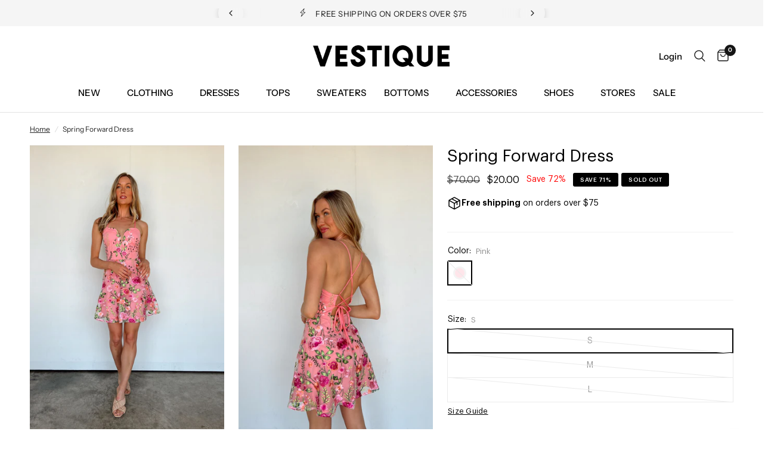

--- FILE ---
content_type: text/html; charset=utf-8
request_url: https://vestique.com/products/spring-forward-dress
body_size: 43135
content:
<!doctype html><html class="no-js" lang="en" dir="ltr">
<head>
	<meta charset="utf-8">
	<meta http-equiv="X-UA-Compatible" content="IE=edge,chrome=1">
	<meta name="viewport" content="width=device-width, initial-scale=1, maximum-scale=5, viewport-fit=cover">
	<meta name="theme-color" content="#ffffff">
	<link rel="canonical" href="https://vestique.com/products/spring-forward-dress">
	<link rel="preconnect" href="https://cdn.shopify.com" crossorigin>
	<link rel="preload" as="style" href="//vestique.com/cdn/shop/t/1171/assets/app.css?v=111660439217894918191769097603">
<link rel="preload" as="style" href="//vestique.com/cdn/shop/t/1171/assets/product.css?v=3804356116178616521769095754">



<link href="//vestique.com/cdn/shop/t/1171/assets/vendor.min.js?v=157477036952821991051769095754" as="script" rel="preload">
<link href="//vestique.com/cdn/shop/t/1171/assets/app.js?v=89922908030768573191769095754" as="script" rel="preload">
<link href="//vestique.com/cdn/shop/t/1171/assets/slideshow.js?v=157322648761376970841769095754" as="script" rel="preload">

<script>
window.lazySizesConfig = window.lazySizesConfig || {};
window.lazySizesConfig.expand = 250;
window.lazySizesConfig.loadMode = 1;
window.lazySizesConfig.loadHidden = false;
</script>


	<link rel="icon" type="image/png" href="//vestique.com/cdn/shop/files/V-Black-Transparent.png?crop=center&height=32&v=1710267287&width=32">

	<title>
	Spring Forward Dress &ndash; Vestique
	</title>

	
	<meta name="description" content="You are sure to stun in this beautiful blush, floral mini dress. We are obsessed with the elegant embroidered floral design and flattering silhouette. It features a plunging neckline with a fitted bodice, flared skirt and thin spaghetti straps. Perfect for your next special occasion, style with strappy heels and delica">
	
<link rel="preconnect" href="https://fonts.shopifycdn.com" crossorigin>

<meta property="og:site_name" content="Vestique">
<meta property="og:url" content="https://vestique.com/products/spring-forward-dress">
<meta property="og:title" content="Spring Forward Dress">
<meta property="og:type" content="product">
<meta property="og:description" content="You are sure to stun in this beautiful blush, floral mini dress. We are obsessed with the elegant embroidered floral design and flattering silhouette. It features a plunging neckline with a fitted bodice, flared skirt and thin spaghetti straps. Perfect for your next special occasion, style with strappy heels and delica"><meta property="og:image" content="http://vestique.com/cdn/shop/files/pink-floral-mini-dress-3.jpg?v=1682431326">
  <meta property="og:image:secure_url" content="https://vestique.com/cdn/shop/files/pink-floral-mini-dress-3.jpg?v=1682431326">
  <meta property="og:image:width" content="737">
  <meta property="og:image:height" content="1106"><meta property="og:price:amount" content="20.00">
  <meta property="og:price:currency" content="USD"><meta name="twitter:card" content="summary_large_image">
<meta name="twitter:title" content="Spring Forward Dress">
<meta name="twitter:description" content="You are sure to stun in this beautiful blush, floral mini dress. We are obsessed with the elegant embroidered floral design and flattering silhouette. It features a plunging neckline with a fitted bodice, flared skirt and thin spaghetti straps. Perfect for your next special occasion, style with strappy heels and delica">


	<link href="//vestique.com/cdn/shop/t/1171/assets/app.css?v=111660439217894918191769097603" rel="stylesheet" type="text/css" media="all" />

	<style data-shopify>
	@font-face {
  font-family: "Instrument Sans";
  font-weight: 400;
  font-style: normal;
  font-display: swap;
  src: url("//vestique.com/cdn/fonts/instrument_sans/instrumentsans_n4.db86542ae5e1596dbdb28c279ae6c2086c4c5bfa.woff2") format("woff2"),
       url("//vestique.com/cdn/fonts/instrument_sans/instrumentsans_n4.510f1b081e58d08c30978f465518799851ef6d8b.woff") format("woff");
}

@font-face {
  font-family: "Instrument Sans";
  font-weight: 500;
  font-style: normal;
  font-display: swap;
  src: url("//vestique.com/cdn/fonts/instrument_sans/instrumentsans_n5.1ce463e1cc056566f977610764d93d4704464858.woff2") format("woff2"),
       url("//vestique.com/cdn/fonts/instrument_sans/instrumentsans_n5.9079eb7bba230c9d8d8d3a7d101aa9d9f40b6d14.woff") format("woff");
}

@font-face {
  font-family: "Instrument Sans";
  font-weight: 600;
  font-style: normal;
  font-display: swap;
  src: url("//vestique.com/cdn/fonts/instrument_sans/instrumentsans_n6.27dc66245013a6f7f317d383a3cc9a0c347fb42d.woff2") format("woff2"),
       url("//vestique.com/cdn/fonts/instrument_sans/instrumentsans_n6.1a71efbeeb140ec495af80aad612ad55e19e6d0e.woff") format("woff");
}

@font-face {
  font-family: "Instrument Sans";
  font-weight: 400;
  font-style: italic;
  font-display: swap;
  src: url("//vestique.com/cdn/fonts/instrument_sans/instrumentsans_i4.028d3c3cd8d085648c808ceb20cd2fd1eb3560e5.woff2") format("woff2"),
       url("//vestique.com/cdn/fonts/instrument_sans/instrumentsans_i4.7e90d82df8dee29a99237cd19cc529d2206706a2.woff") format("woff");
}

@font-face {
  font-family: "Instrument Sans";
  font-weight: 600;
  font-style: italic;
  font-display: swap;
  src: url("//vestique.com/cdn/fonts/instrument_sans/instrumentsans_i6.ba8063f6adfa1e7ffe690cc5efa600a1e0a8ec32.woff2") format("woff2"),
       url("//vestique.com/cdn/fonts/instrument_sans/instrumentsans_i6.a5bb29b76a0bb820ddaa9417675a5d0bafaa8c1f.woff") format("woff");
}


		@font-face {
  font-family: "Instrument Sans";
  font-weight: 700;
  font-style: normal;
  font-display: swap;
  src: url("//vestique.com/cdn/fonts/instrument_sans/instrumentsans_n7.e4ad9032e203f9a0977786c356573ced65a7419a.woff2") format("woff2"),
       url("//vestique.com/cdn/fonts/instrument_sans/instrumentsans_n7.b9e40f166fb7639074ba34738101a9d2990bb41a.woff") format("woff");
}

@font-face {
  font-family: "Instrument Sans";
  font-weight: 400;
  font-style: normal;
  font-display: swap;
  src: url("//vestique.com/cdn/fonts/instrument_sans/instrumentsans_n4.db86542ae5e1596dbdb28c279ae6c2086c4c5bfa.woff2") format("woff2"),
       url("//vestique.com/cdn/fonts/instrument_sans/instrumentsans_n4.510f1b081e58d08c30978f465518799851ef6d8b.woff") format("woff");
}

h1,h2,h3,h4,h5,h6,
	.h1,.h2,.h3,.h4,.h5,.h6,
	.logolink.text-logo,
	.heading-font,
	.h1-xlarge,
	.h1-large,
	.customer-addresses .my-address .address-index {
		font-style: normal;
		font-weight: 700;
		font-family: "Instrument Sans", sans-serif;
	}
	body,
	.body-font,
	.thb-product-detail .product-title {
		font-style: normal;
		font-weight: 400;
		font-family: "Instrument Sans", sans-serif;
	}
	:root {
		--font-body-scale: 1.0;
		--font-body-line-height-scale: 0.8;
		--font-body-letter-spacing: 0.0em;
		--font-announcement-scale: 1.0;
		--font-heading-scale: 1.0;
		--font-heading-line-height-scale: 0.8;
		--font-heading-letter-spacing: 0.0em;
		--font-navigation-scale: 1.0;
		--font-product-title-scale: 1.0;
		--font-product-title-line-height-scale: 1.0;
		--button-letter-spacing: 0.02em;--bg-body: #ffffff;
			--bg-body-rgb: 255,255,255;
			--bg-body-darken: #f7f7f7;
			--payment-terms-background-color: #ffffff;--color-body: #242424;
		  --color-body-rgb: 36,36,36;--color-accent: #242424;
			--color-accent-rgb: 36,36,36;--color-border: #515151;--color-form-border: #dedede;--color-announcement-bar-text: #151515;--color-announcement-bar-bg: #f5f5f5;--color-header-bg: #ffffff;
			--color-header-bg-rgb: 255,255,255;--color-header-text: #242424;
			--color-header-text-rgb: 36,36,36;--color-header-links: #000000;--color-header-links-hover: #747676;--color-header-icons: #151515;--color-header-border: #E2E2E2;--solid-button-background: #000000;--solid-button-label: #ffffff;--outline-button-label: #151515;--color-price: #151515;--color-star: #242424;--color-dots: #242424;--color-inventory-instock: #279A4B;--color-inventory-lowstock: #FB9E5B;--section-spacing-mobile: 20px;--section-spacing-desktop: 30px;--button-border-radius: 2px;--color-badge-text: #ffffff;--color-badge-sold-out: #000000;--color-badge-sale: #000000;--badge-corner-radius: 3px;--color-footer-text: #242424;
			--color-footer-text-rgb: 36,36,36;--color-footer-link: #242424;--color-footer-link-hover: #747676;--color-footer-border: #242424;
			--color-footer-border-rgb: 36,36,36;--color-footer-bg: #f5f5f5;}
</style>


	<script>
		window.theme = window.theme || {};
		theme = {
			settings: {
				money_with_currency_format:"${{amount}}",
				cart_drawer:true,
				product_id: 6921344909373,
			},
			routes: {
				root_url: '/',
				cart_url: '/cart',
				cart_add_url: '/cart/add',
				search_url: '/search',
				cart_change_url: '/cart/change',
				cart_update_url: '/cart/update',
				predictive_search_url: '/search/suggest',
			},
			variantStrings: {
        addToCart: `Add to cart`,
        soldOut: `Sold out`,
        unavailable: `Unavailable`,
      },
			strings: {
				requiresTerms: `You must agree with the terms and conditions of sales to check out`,
			}
		};
	</script>
	
    <script>window.performance && window.performance.mark && window.performance.mark('shopify.content_for_header.start');</script><meta name="google-site-verification" content="tRPqOsdxRBSKP4GaLdw0TSTincKlGiUTh4ut-0xP0nI">
<meta name="google-site-verification" content="OcuFFLJeC2kIrDs-7Hvll-GgXcN_2Sk-Wv6-FOFcWcc">
<meta name="facebook-domain-verification" content="fpffl2g2v8nn2rfx8d97v4zktjugcp">
<meta name="facebook-domain-verification" content="p007kihz5u8e4hcu869g7kdlt2km5v">
<meta id="shopify-digital-wallet" name="shopify-digital-wallet" content="/2037022765/digital_wallets/dialog">
<meta name="shopify-checkout-api-token" content="cf0cb69d0d70c48471a6a7c674faa9a6">
<meta id="in-context-paypal-metadata" data-shop-id="2037022765" data-venmo-supported="false" data-environment="production" data-locale="en_US" data-paypal-v4="true" data-currency="USD">
<link rel="alternate" type="application/json+oembed" href="https://vestique.com/products/spring-forward-dress.oembed">
<script async="async" src="/checkouts/internal/preloads.js?locale=en-US"></script>
<link rel="preconnect" href="https://shop.app" crossorigin="anonymous">
<script async="async" src="https://shop.app/checkouts/internal/preloads.js?locale=en-US&shop_id=2037022765" crossorigin="anonymous"></script>
<script id="apple-pay-shop-capabilities" type="application/json">{"shopId":2037022765,"countryCode":"US","currencyCode":"USD","merchantCapabilities":["supports3DS"],"merchantId":"gid:\/\/shopify\/Shop\/2037022765","merchantName":"Vestique","requiredBillingContactFields":["postalAddress","email","phone"],"requiredShippingContactFields":["postalAddress","email","phone"],"shippingType":"shipping","supportedNetworks":["visa","masterCard","amex","discover","elo","jcb"],"total":{"type":"pending","label":"Vestique","amount":"1.00"},"shopifyPaymentsEnabled":true,"supportsSubscriptions":true}</script>
<script id="shopify-features" type="application/json">{"accessToken":"cf0cb69d0d70c48471a6a7c674faa9a6","betas":["rich-media-storefront-analytics"],"domain":"vestique.com","predictiveSearch":true,"shopId":2037022765,"locale":"en"}</script>
<script>var Shopify = Shopify || {};
Shopify.shop = "vestiqueboutique.myshopify.com";
Shopify.locale = "en";
Shopify.currency = {"active":"USD","rate":"1.0"};
Shopify.country = "US";
Shopify.theme = {"name":"HP - 1.22 VDay Edit","id":137524576317,"schema_name":"Reformation","schema_version":"1.8.0","theme_store_id":null,"role":"main"};
Shopify.theme.handle = "null";
Shopify.theme.style = {"id":null,"handle":null};
Shopify.cdnHost = "vestique.com/cdn";
Shopify.routes = Shopify.routes || {};
Shopify.routes.root = "/";</script>
<script type="module">!function(o){(o.Shopify=o.Shopify||{}).modules=!0}(window);</script>
<script>!function(o){function n(){var o=[];function n(){o.push(Array.prototype.slice.apply(arguments))}return n.q=o,n}var t=o.Shopify=o.Shopify||{};t.loadFeatures=n(),t.autoloadFeatures=n()}(window);</script>
<script>
  window.ShopifyPay = window.ShopifyPay || {};
  window.ShopifyPay.apiHost = "shop.app\/pay";
  window.ShopifyPay.redirectState = null;
</script>
<script id="shop-js-analytics" type="application/json">{"pageType":"product"}</script>
<script defer="defer" async type="module" src="//vestique.com/cdn/shopifycloud/shop-js/modules/v2/client.init-shop-cart-sync_BT-GjEfc.en.esm.js"></script>
<script defer="defer" async type="module" src="//vestique.com/cdn/shopifycloud/shop-js/modules/v2/chunk.common_D58fp_Oc.esm.js"></script>
<script defer="defer" async type="module" src="//vestique.com/cdn/shopifycloud/shop-js/modules/v2/chunk.modal_xMitdFEc.esm.js"></script>
<script type="module">
  await import("//vestique.com/cdn/shopifycloud/shop-js/modules/v2/client.init-shop-cart-sync_BT-GjEfc.en.esm.js");
await import("//vestique.com/cdn/shopifycloud/shop-js/modules/v2/chunk.common_D58fp_Oc.esm.js");
await import("//vestique.com/cdn/shopifycloud/shop-js/modules/v2/chunk.modal_xMitdFEc.esm.js");

  window.Shopify.SignInWithShop?.initShopCartSync?.({"fedCMEnabled":true,"windoidEnabled":true});

</script>
<script defer="defer" async type="module" src="//vestique.com/cdn/shopifycloud/shop-js/modules/v2/client.payment-terms_Ci9AEqFq.en.esm.js"></script>
<script defer="defer" async type="module" src="//vestique.com/cdn/shopifycloud/shop-js/modules/v2/chunk.common_D58fp_Oc.esm.js"></script>
<script defer="defer" async type="module" src="//vestique.com/cdn/shopifycloud/shop-js/modules/v2/chunk.modal_xMitdFEc.esm.js"></script>
<script type="module">
  await import("//vestique.com/cdn/shopifycloud/shop-js/modules/v2/client.payment-terms_Ci9AEqFq.en.esm.js");
await import("//vestique.com/cdn/shopifycloud/shop-js/modules/v2/chunk.common_D58fp_Oc.esm.js");
await import("//vestique.com/cdn/shopifycloud/shop-js/modules/v2/chunk.modal_xMitdFEc.esm.js");

  
</script>
<script>
  window.Shopify = window.Shopify || {};
  if (!window.Shopify.featureAssets) window.Shopify.featureAssets = {};
  window.Shopify.featureAssets['shop-js'] = {"shop-cart-sync":["modules/v2/client.shop-cart-sync_DZOKe7Ll.en.esm.js","modules/v2/chunk.common_D58fp_Oc.esm.js","modules/v2/chunk.modal_xMitdFEc.esm.js"],"init-fed-cm":["modules/v2/client.init-fed-cm_B6oLuCjv.en.esm.js","modules/v2/chunk.common_D58fp_Oc.esm.js","modules/v2/chunk.modal_xMitdFEc.esm.js"],"shop-cash-offers":["modules/v2/client.shop-cash-offers_D2sdYoxE.en.esm.js","modules/v2/chunk.common_D58fp_Oc.esm.js","modules/v2/chunk.modal_xMitdFEc.esm.js"],"shop-login-button":["modules/v2/client.shop-login-button_QeVjl5Y3.en.esm.js","modules/v2/chunk.common_D58fp_Oc.esm.js","modules/v2/chunk.modal_xMitdFEc.esm.js"],"pay-button":["modules/v2/client.pay-button_DXTOsIq6.en.esm.js","modules/v2/chunk.common_D58fp_Oc.esm.js","modules/v2/chunk.modal_xMitdFEc.esm.js"],"shop-button":["modules/v2/client.shop-button_DQZHx9pm.en.esm.js","modules/v2/chunk.common_D58fp_Oc.esm.js","modules/v2/chunk.modal_xMitdFEc.esm.js"],"avatar":["modules/v2/client.avatar_BTnouDA3.en.esm.js"],"init-windoid":["modules/v2/client.init-windoid_CR1B-cfM.en.esm.js","modules/v2/chunk.common_D58fp_Oc.esm.js","modules/v2/chunk.modal_xMitdFEc.esm.js"],"init-shop-for-new-customer-accounts":["modules/v2/client.init-shop-for-new-customer-accounts_C_vY_xzh.en.esm.js","modules/v2/client.shop-login-button_QeVjl5Y3.en.esm.js","modules/v2/chunk.common_D58fp_Oc.esm.js","modules/v2/chunk.modal_xMitdFEc.esm.js"],"init-shop-email-lookup-coordinator":["modules/v2/client.init-shop-email-lookup-coordinator_BI7n9ZSv.en.esm.js","modules/v2/chunk.common_D58fp_Oc.esm.js","modules/v2/chunk.modal_xMitdFEc.esm.js"],"init-shop-cart-sync":["modules/v2/client.init-shop-cart-sync_BT-GjEfc.en.esm.js","modules/v2/chunk.common_D58fp_Oc.esm.js","modules/v2/chunk.modal_xMitdFEc.esm.js"],"shop-toast-manager":["modules/v2/client.shop-toast-manager_DiYdP3xc.en.esm.js","modules/v2/chunk.common_D58fp_Oc.esm.js","modules/v2/chunk.modal_xMitdFEc.esm.js"],"init-customer-accounts":["modules/v2/client.init-customer-accounts_D9ZNqS-Q.en.esm.js","modules/v2/client.shop-login-button_QeVjl5Y3.en.esm.js","modules/v2/chunk.common_D58fp_Oc.esm.js","modules/v2/chunk.modal_xMitdFEc.esm.js"],"init-customer-accounts-sign-up":["modules/v2/client.init-customer-accounts-sign-up_iGw4briv.en.esm.js","modules/v2/client.shop-login-button_QeVjl5Y3.en.esm.js","modules/v2/chunk.common_D58fp_Oc.esm.js","modules/v2/chunk.modal_xMitdFEc.esm.js"],"shop-follow-button":["modules/v2/client.shop-follow-button_CqMgW2wH.en.esm.js","modules/v2/chunk.common_D58fp_Oc.esm.js","modules/v2/chunk.modal_xMitdFEc.esm.js"],"checkout-modal":["modules/v2/client.checkout-modal_xHeaAweL.en.esm.js","modules/v2/chunk.common_D58fp_Oc.esm.js","modules/v2/chunk.modal_xMitdFEc.esm.js"],"shop-login":["modules/v2/client.shop-login_D91U-Q7h.en.esm.js","modules/v2/chunk.common_D58fp_Oc.esm.js","modules/v2/chunk.modal_xMitdFEc.esm.js"],"lead-capture":["modules/v2/client.lead-capture_BJmE1dJe.en.esm.js","modules/v2/chunk.common_D58fp_Oc.esm.js","modules/v2/chunk.modal_xMitdFEc.esm.js"],"payment-terms":["modules/v2/client.payment-terms_Ci9AEqFq.en.esm.js","modules/v2/chunk.common_D58fp_Oc.esm.js","modules/v2/chunk.modal_xMitdFEc.esm.js"]};
</script>
<script>(function() {
  var isLoaded = false;
  function asyncLoad() {
    if (isLoaded) return;
    isLoaded = true;
    var urls = ["https:\/\/static.klaviyo.com\/onsite\/js\/klaviyo.js?company_id=MXMt2L\u0026shop=vestiqueboutique.myshopify.com","https:\/\/static.klaviyo.com\/onsite\/js\/klaviyo.js?company_id=MXMt2L\u0026shop=vestiqueboutique.myshopify.com","https:\/\/r6pfd1ma.vestique.com\/assets\/shopify.js?rb_init_key=dmVzdGlxdWV8dmlld3xwdXJjaGFzZXxzaWdudXB8bG9naW4=\u0026shop=vestiqueboutique.myshopify.com","https:\/\/config.gorgias.chat\/bundle-loader\/01GYCBYCWHDCXYM2S0AKT1HY1T?source=shopify1click\u0026shop=vestiqueboutique.myshopify.com","https:\/\/shopify.shopthelook.app\/shopthelook.js?shop=vestiqueboutique.myshopify.com","https:\/\/shopify-extension.getredo.com\/main.js?widget_id=xu72725fga0qtis\u0026shop=vestiqueboutique.myshopify.com","https:\/\/static.shareasale.com\/json\/shopify\/shareasale-tracking.js?sasmid=71078\u0026ssmtid=85813\u0026shop=vestiqueboutique.myshopify.com","https:\/\/cdn.attn.tv\/vestique\/dtag.js?shop=vestiqueboutique.myshopify.com","https:\/\/cdn.9gtb.com\/loader.js?g_cvt_id=5cc5c63a-d1f4-4f69-a93d-98cae64152db\u0026shop=vestiqueboutique.myshopify.com","\/\/backinstock.useamp.com\/widget\/17277_1767154460.js?category=bis\u0026v=6\u0026shop=vestiqueboutique.myshopify.com"];
    for (var i = 0; i < urls.length; i++) {
      var s = document.createElement('script');
      s.type = 'text/javascript';
      s.async = true;
      s.src = urls[i];
      var x = document.getElementsByTagName('script')[0];
      x.parentNode.insertBefore(s, x);
    }
  };
  if(window.attachEvent) {
    window.attachEvent('onload', asyncLoad);
  } else {
    window.addEventListener('load', asyncLoad, false);
  }
})();</script>
<script id="__st">var __st={"a":2037022765,"offset":-18000,"reqid":"f24969fa-5643-4942-bc88-b0c34225de89-1769384113","pageurl":"vestique.com\/products\/spring-forward-dress","u":"142d8b5f82f2","p":"product","rtyp":"product","rid":6921344909373};</script>
<script>window.ShopifyPaypalV4VisibilityTracking = true;</script>
<script id="captcha-bootstrap">!function(){'use strict';const t='contact',e='account',n='new_comment',o=[[t,t],['blogs',n],['comments',n],[t,'customer']],c=[[e,'customer_login'],[e,'guest_login'],[e,'recover_customer_password'],[e,'create_customer']],r=t=>t.map((([t,e])=>`form[action*='/${t}']:not([data-nocaptcha='true']) input[name='form_type'][value='${e}']`)).join(','),a=t=>()=>t?[...document.querySelectorAll(t)].map((t=>t.form)):[];function s(){const t=[...o],e=r(t);return a(e)}const i='password',u='form_key',d=['recaptcha-v3-token','g-recaptcha-response','h-captcha-response',i],f=()=>{try{return window.sessionStorage}catch{return}},m='__shopify_v',_=t=>t.elements[u];function p(t,e,n=!1){try{const o=window.sessionStorage,c=JSON.parse(o.getItem(e)),{data:r}=function(t){const{data:e,action:n}=t;return t[m]||n?{data:e,action:n}:{data:t,action:n}}(c);for(const[e,n]of Object.entries(r))t.elements[e]&&(t.elements[e].value=n);n&&o.removeItem(e)}catch(o){console.error('form repopulation failed',{error:o})}}const l='form_type',E='cptcha';function T(t){t.dataset[E]=!0}const w=window,h=w.document,L='Shopify',v='ce_forms',y='captcha';let A=!1;((t,e)=>{const n=(g='f06e6c50-85a8-45c8-87d0-21a2b65856fe',I='https://cdn.shopify.com/shopifycloud/storefront-forms-hcaptcha/ce_storefront_forms_captcha_hcaptcha.v1.5.2.iife.js',D={infoText:'Protected by hCaptcha',privacyText:'Privacy',termsText:'Terms'},(t,e,n)=>{const o=w[L][v],c=o.bindForm;if(c)return c(t,g,e,D).then(n);var r;o.q.push([[t,g,e,D],n]),r=I,A||(h.body.append(Object.assign(h.createElement('script'),{id:'captcha-provider',async:!0,src:r})),A=!0)});var g,I,D;w[L]=w[L]||{},w[L][v]=w[L][v]||{},w[L][v].q=[],w[L][y]=w[L][y]||{},w[L][y].protect=function(t,e){n(t,void 0,e),T(t)},Object.freeze(w[L][y]),function(t,e,n,w,h,L){const[v,y,A,g]=function(t,e,n){const i=e?o:[],u=t?c:[],d=[...i,...u],f=r(d),m=r(i),_=r(d.filter((([t,e])=>n.includes(e))));return[a(f),a(m),a(_),s()]}(w,h,L),I=t=>{const e=t.target;return e instanceof HTMLFormElement?e:e&&e.form},D=t=>v().includes(t);t.addEventListener('submit',(t=>{const e=I(t);if(!e)return;const n=D(e)&&!e.dataset.hcaptchaBound&&!e.dataset.recaptchaBound,o=_(e),c=g().includes(e)&&(!o||!o.value);(n||c)&&t.preventDefault(),c&&!n&&(function(t){try{if(!f())return;!function(t){const e=f();if(!e)return;const n=_(t);if(!n)return;const o=n.value;o&&e.removeItem(o)}(t);const e=Array.from(Array(32),(()=>Math.random().toString(36)[2])).join('');!function(t,e){_(t)||t.append(Object.assign(document.createElement('input'),{type:'hidden',name:u})),t.elements[u].value=e}(t,e),function(t,e){const n=f();if(!n)return;const o=[...t.querySelectorAll(`input[type='${i}']`)].map((({name:t})=>t)),c=[...d,...o],r={};for(const[a,s]of new FormData(t).entries())c.includes(a)||(r[a]=s);n.setItem(e,JSON.stringify({[m]:1,action:t.action,data:r}))}(t,e)}catch(e){console.error('failed to persist form',e)}}(e),e.submit())}));const S=(t,e)=>{t&&!t.dataset[E]&&(n(t,e.some((e=>e===t))),T(t))};for(const o of['focusin','change'])t.addEventListener(o,(t=>{const e=I(t);D(e)&&S(e,y())}));const B=e.get('form_key'),M=e.get(l),P=B&&M;t.addEventListener('DOMContentLoaded',(()=>{const t=y();if(P)for(const e of t)e.elements[l].value===M&&p(e,B);[...new Set([...A(),...v().filter((t=>'true'===t.dataset.shopifyCaptcha))])].forEach((e=>S(e,t)))}))}(h,new URLSearchParams(w.location.search),n,t,e,['guest_login'])})(!0,!0)}();</script>
<script integrity="sha256-4kQ18oKyAcykRKYeNunJcIwy7WH5gtpwJnB7kiuLZ1E=" data-source-attribution="shopify.loadfeatures" defer="defer" src="//vestique.com/cdn/shopifycloud/storefront/assets/storefront/load_feature-a0a9edcb.js" crossorigin="anonymous"></script>
<script crossorigin="anonymous" defer="defer" src="//vestique.com/cdn/shopifycloud/storefront/assets/shopify_pay/storefront-65b4c6d7.js?v=20250812"></script>
<script data-source-attribution="shopify.dynamic_checkout.dynamic.init">var Shopify=Shopify||{};Shopify.PaymentButton=Shopify.PaymentButton||{isStorefrontPortableWallets:!0,init:function(){window.Shopify.PaymentButton.init=function(){};var t=document.createElement("script");t.src="https://vestique.com/cdn/shopifycloud/portable-wallets/latest/portable-wallets.en.js",t.type="module",document.head.appendChild(t)}};
</script>
<script data-source-attribution="shopify.dynamic_checkout.buyer_consent">
  function portableWalletsHideBuyerConsent(e){var t=document.getElementById("shopify-buyer-consent"),n=document.getElementById("shopify-subscription-policy-button");t&&n&&(t.classList.add("hidden"),t.setAttribute("aria-hidden","true"),n.removeEventListener("click",e))}function portableWalletsShowBuyerConsent(e){var t=document.getElementById("shopify-buyer-consent"),n=document.getElementById("shopify-subscription-policy-button");t&&n&&(t.classList.remove("hidden"),t.removeAttribute("aria-hidden"),n.addEventListener("click",e))}window.Shopify?.PaymentButton&&(window.Shopify.PaymentButton.hideBuyerConsent=portableWalletsHideBuyerConsent,window.Shopify.PaymentButton.showBuyerConsent=portableWalletsShowBuyerConsent);
</script>
<script>
  function portableWalletsCleanup(e){e&&e.src&&console.error("Failed to load portable wallets script "+e.src);var t=document.querySelectorAll("shopify-accelerated-checkout .shopify-payment-button__skeleton, shopify-accelerated-checkout-cart .wallet-cart-button__skeleton"),e=document.getElementById("shopify-buyer-consent");for(let e=0;e<t.length;e++)t[e].remove();e&&e.remove()}function portableWalletsNotLoadedAsModule(e){e instanceof ErrorEvent&&"string"==typeof e.message&&e.message.includes("import.meta")&&"string"==typeof e.filename&&e.filename.includes("portable-wallets")&&(window.removeEventListener("error",portableWalletsNotLoadedAsModule),window.Shopify.PaymentButton.failedToLoad=e,"loading"===document.readyState?document.addEventListener("DOMContentLoaded",window.Shopify.PaymentButton.init):window.Shopify.PaymentButton.init())}window.addEventListener("error",portableWalletsNotLoadedAsModule);
</script>

<script type="module" src="https://vestique.com/cdn/shopifycloud/portable-wallets/latest/portable-wallets.en.js" onError="portableWalletsCleanup(this)" crossorigin="anonymous"></script>
<script nomodule>
  document.addEventListener("DOMContentLoaded", portableWalletsCleanup);
</script>

<link id="shopify-accelerated-checkout-styles" rel="stylesheet" media="screen" href="https://vestique.com/cdn/shopifycloud/portable-wallets/latest/accelerated-checkout-backwards-compat.css" crossorigin="anonymous">
<style id="shopify-accelerated-checkout-cart">
        #shopify-buyer-consent {
  margin-top: 1em;
  display: inline-block;
  width: 100%;
}

#shopify-buyer-consent.hidden {
  display: none;
}

#shopify-subscription-policy-button {
  background: none;
  border: none;
  padding: 0;
  text-decoration: underline;
  font-size: inherit;
  cursor: pointer;
}

#shopify-subscription-policy-button::before {
  box-shadow: none;
}

      </style>

<script>window.performance && window.performance.mark && window.performance.mark('shopify.content_for_header.end');</script> <!-- Header hook for plugins -->

	<script>document.documentElement.className = document.documentElement.className.replace('no-js', 'js');</script>
	<link rel="stylesheet" href="//vestique.com/cdn/shop/t/1171/assets/custom.css?v=25510244907895147111769095754" media="print" onload="this.media='all'">
<!-- BEGIN app block: shopify://apps/triplewhale/blocks/triple_pixel_snippet/483d496b-3f1a-4609-aea7-8eee3b6b7a2a --><link rel='preconnect dns-prefetch' href='https://api.config-security.com/' crossorigin />
<link rel='preconnect dns-prefetch' href='https://conf.config-security.com/' crossorigin />
<script>
/* >> TriplePixel :: start*/
window.TriplePixelData={TripleName:"vestiqueboutique.myshopify.com",ver:"2.16",plat:"SHOPIFY",isHeadless:false,src:'SHOPIFY_EXT',product:{id:"6921344909373",name:`Spring Forward Dress`,price:"20.00",variant:"40333560709181"},search:"",collection:"",cart:"",template:"product",curr:"USD" || "USD"},function(W,H,A,L,E,_,B,N){function O(U,T,P,H,R){void 0===R&&(R=!1),H=new XMLHttpRequest,P?(H.open("POST",U,!0),H.setRequestHeader("Content-Type","text/plain")):H.open("GET",U,!0),H.send(JSON.stringify(P||{})),H.onreadystatechange=function(){4===H.readyState&&200===H.status?(R=H.responseText,U.includes("/first")?eval(R):P||(N[B]=R)):(299<H.status||H.status<200)&&T&&!R&&(R=!0,O(U,T-1,P))}}if(N=window,!N[H+"sn"]){N[H+"sn"]=1,L=function(){return Date.now().toString(36)+"_"+Math.random().toString(36)};try{A.setItem(H,1+(0|A.getItem(H)||0)),(E=JSON.parse(A.getItem(H+"U")||"[]")).push({u:location.href,r:document.referrer,t:Date.now(),id:L()}),A.setItem(H+"U",JSON.stringify(E))}catch(e){}var i,m,p;A.getItem('"!nC`')||(_=A,A=N,A[H]||(E=A[H]=function(t,e,i){return void 0===i&&(i=[]),"State"==t?E.s:(W=L(),(E._q=E._q||[]).push([W,t,e].concat(i)),W)},E.s="Installed",E._q=[],E.ch=W,B="configSecurityConfModel",N[B]=1,O("https://conf.config-security.com/model",5),i=L(),m=A[atob("c2NyZWVu")],_.setItem("di_pmt_wt",i),p={id:i,action:"profile",avatar:_.getItem("auth-security_rand_salt_"),time:m[atob("d2lkdGg=")]+":"+m[atob("aGVpZ2h0")],host:A.TriplePixelData.TripleName,plat:A.TriplePixelData.plat,url:window.location.href.slice(0,500),ref:document.referrer,ver:A.TriplePixelData.ver},O("https://api.config-security.com/event",5,p),O("https://api.config-security.com/first?host=".concat(p.host,"&plat=").concat(p.plat),5)))}}("","TriplePixel",localStorage);
/* << TriplePixel :: end*/
</script>



<!-- END app block --><!-- BEGIN app block: shopify://apps/attentive/blocks/attn-tag/8df62c72-8fe4-407e-a5b3-72132be30a0d --><script type="text/javascript" src="https://erpkk.vestique.com/providers/atLabel/load" onerror=" var fallbackScript = document.createElement('script'); fallbackScript.src = 'https://cdn.attn.tv/vestique/dtag.js'; document.head.appendChild(fallbackScript);" data-source="loaded?source=app-embed" defer="defer"></script>


<!-- END app block --><script src="https://cdn.shopify.com/extensions/019bec76-bf04-75b3-9131-34827afe520d/smile-io-275/assets/smile-loader.js" type="text/javascript" defer="defer"></script>
<link href="https://monorail-edge.shopifysvc.com" rel="dns-prefetch">
<script>(function(){if ("sendBeacon" in navigator && "performance" in window) {try {var session_token_from_headers = performance.getEntriesByType('navigation')[0].serverTiming.find(x => x.name == '_s').description;} catch {var session_token_from_headers = undefined;}var session_cookie_matches = document.cookie.match(/_shopify_s=([^;]*)/);var session_token_from_cookie = session_cookie_matches && session_cookie_matches.length === 2 ? session_cookie_matches[1] : "";var session_token = session_token_from_headers || session_token_from_cookie || "";function handle_abandonment_event(e) {var entries = performance.getEntries().filter(function(entry) {return /monorail-edge.shopifysvc.com/.test(entry.name);});if (!window.abandonment_tracked && entries.length === 0) {window.abandonment_tracked = true;var currentMs = Date.now();var navigation_start = performance.timing.navigationStart;var payload = {shop_id: 2037022765,url: window.location.href,navigation_start,duration: currentMs - navigation_start,session_token,page_type: "product"};window.navigator.sendBeacon("https://monorail-edge.shopifysvc.com/v1/produce", JSON.stringify({schema_id: "online_store_buyer_site_abandonment/1.1",payload: payload,metadata: {event_created_at_ms: currentMs,event_sent_at_ms: currentMs}}));}}window.addEventListener('pagehide', handle_abandonment_event);}}());</script>
<script id="web-pixels-manager-setup">(function e(e,d,r,n,o){if(void 0===o&&(o={}),!Boolean(null===(a=null===(i=window.Shopify)||void 0===i?void 0:i.analytics)||void 0===a?void 0:a.replayQueue)){var i,a;window.Shopify=window.Shopify||{};var t=window.Shopify;t.analytics=t.analytics||{};var s=t.analytics;s.replayQueue=[],s.publish=function(e,d,r){return s.replayQueue.push([e,d,r]),!0};try{self.performance.mark("wpm:start")}catch(e){}var l=function(){var e={modern:/Edge?\/(1{2}[4-9]|1[2-9]\d|[2-9]\d{2}|\d{4,})\.\d+(\.\d+|)|Firefox\/(1{2}[4-9]|1[2-9]\d|[2-9]\d{2}|\d{4,})\.\d+(\.\d+|)|Chrom(ium|e)\/(9{2}|\d{3,})\.\d+(\.\d+|)|(Maci|X1{2}).+ Version\/(15\.\d+|(1[6-9]|[2-9]\d|\d{3,})\.\d+)([,.]\d+|)( \(\w+\)|)( Mobile\/\w+|) Safari\/|Chrome.+OPR\/(9{2}|\d{3,})\.\d+\.\d+|(CPU[ +]OS|iPhone[ +]OS|CPU[ +]iPhone|CPU IPhone OS|CPU iPad OS)[ +]+(15[._]\d+|(1[6-9]|[2-9]\d|\d{3,})[._]\d+)([._]\d+|)|Android:?[ /-](13[3-9]|1[4-9]\d|[2-9]\d{2}|\d{4,})(\.\d+|)(\.\d+|)|Android.+Firefox\/(13[5-9]|1[4-9]\d|[2-9]\d{2}|\d{4,})\.\d+(\.\d+|)|Android.+Chrom(ium|e)\/(13[3-9]|1[4-9]\d|[2-9]\d{2}|\d{4,})\.\d+(\.\d+|)|SamsungBrowser\/([2-9]\d|\d{3,})\.\d+/,legacy:/Edge?\/(1[6-9]|[2-9]\d|\d{3,})\.\d+(\.\d+|)|Firefox\/(5[4-9]|[6-9]\d|\d{3,})\.\d+(\.\d+|)|Chrom(ium|e)\/(5[1-9]|[6-9]\d|\d{3,})\.\d+(\.\d+|)([\d.]+$|.*Safari\/(?![\d.]+ Edge\/[\d.]+$))|(Maci|X1{2}).+ Version\/(10\.\d+|(1[1-9]|[2-9]\d|\d{3,})\.\d+)([,.]\d+|)( \(\w+\)|)( Mobile\/\w+|) Safari\/|Chrome.+OPR\/(3[89]|[4-9]\d|\d{3,})\.\d+\.\d+|(CPU[ +]OS|iPhone[ +]OS|CPU[ +]iPhone|CPU IPhone OS|CPU iPad OS)[ +]+(10[._]\d+|(1[1-9]|[2-9]\d|\d{3,})[._]\d+)([._]\d+|)|Android:?[ /-](13[3-9]|1[4-9]\d|[2-9]\d{2}|\d{4,})(\.\d+|)(\.\d+|)|Mobile Safari.+OPR\/([89]\d|\d{3,})\.\d+\.\d+|Android.+Firefox\/(13[5-9]|1[4-9]\d|[2-9]\d{2}|\d{4,})\.\d+(\.\d+|)|Android.+Chrom(ium|e)\/(13[3-9]|1[4-9]\d|[2-9]\d{2}|\d{4,})\.\d+(\.\d+|)|Android.+(UC? ?Browser|UCWEB|U3)[ /]?(15\.([5-9]|\d{2,})|(1[6-9]|[2-9]\d|\d{3,})\.\d+)\.\d+|SamsungBrowser\/(5\.\d+|([6-9]|\d{2,})\.\d+)|Android.+MQ{2}Browser\/(14(\.(9|\d{2,})|)|(1[5-9]|[2-9]\d|\d{3,})(\.\d+|))(\.\d+|)|K[Aa][Ii]OS\/(3\.\d+|([4-9]|\d{2,})\.\d+)(\.\d+|)/},d=e.modern,r=e.legacy,n=navigator.userAgent;return n.match(d)?"modern":n.match(r)?"legacy":"unknown"}(),u="modern"===l?"modern":"legacy",c=(null!=n?n:{modern:"",legacy:""})[u],f=function(e){return[e.baseUrl,"/wpm","/b",e.hashVersion,"modern"===e.buildTarget?"m":"l",".js"].join("")}({baseUrl:d,hashVersion:r,buildTarget:u}),m=function(e){var d=e.version,r=e.bundleTarget,n=e.surface,o=e.pageUrl,i=e.monorailEndpoint;return{emit:function(e){var a=e.status,t=e.errorMsg,s=(new Date).getTime(),l=JSON.stringify({metadata:{event_sent_at_ms:s},events:[{schema_id:"web_pixels_manager_load/3.1",payload:{version:d,bundle_target:r,page_url:o,status:a,surface:n,error_msg:t},metadata:{event_created_at_ms:s}}]});if(!i)return console&&console.warn&&console.warn("[Web Pixels Manager] No Monorail endpoint provided, skipping logging."),!1;try{return self.navigator.sendBeacon.bind(self.navigator)(i,l)}catch(e){}var u=new XMLHttpRequest;try{return u.open("POST",i,!0),u.setRequestHeader("Content-Type","text/plain"),u.send(l),!0}catch(e){return console&&console.warn&&console.warn("[Web Pixels Manager] Got an unhandled error while logging to Monorail."),!1}}}}({version:r,bundleTarget:l,surface:e.surface,pageUrl:self.location.href,monorailEndpoint:e.monorailEndpoint});try{o.browserTarget=l,function(e){var d=e.src,r=e.async,n=void 0===r||r,o=e.onload,i=e.onerror,a=e.sri,t=e.scriptDataAttributes,s=void 0===t?{}:t,l=document.createElement("script"),u=document.querySelector("head"),c=document.querySelector("body");if(l.async=n,l.src=d,a&&(l.integrity=a,l.crossOrigin="anonymous"),s)for(var f in s)if(Object.prototype.hasOwnProperty.call(s,f))try{l.dataset[f]=s[f]}catch(e){}if(o&&l.addEventListener("load",o),i&&l.addEventListener("error",i),u)u.appendChild(l);else{if(!c)throw new Error("Did not find a head or body element to append the script");c.appendChild(l)}}({src:f,async:!0,onload:function(){if(!function(){var e,d;return Boolean(null===(d=null===(e=window.Shopify)||void 0===e?void 0:e.analytics)||void 0===d?void 0:d.initialized)}()){var d=window.webPixelsManager.init(e)||void 0;if(d){var r=window.Shopify.analytics;r.replayQueue.forEach((function(e){var r=e[0],n=e[1],o=e[2];d.publishCustomEvent(r,n,o)})),r.replayQueue=[],r.publish=d.publishCustomEvent,r.visitor=d.visitor,r.initialized=!0}}},onerror:function(){return m.emit({status:"failed",errorMsg:"".concat(f," has failed to load")})},sri:function(e){var d=/^sha384-[A-Za-z0-9+/=]+$/;return"string"==typeof e&&d.test(e)}(c)?c:"",scriptDataAttributes:o}),m.emit({status:"loading"})}catch(e){m.emit({status:"failed",errorMsg:(null==e?void 0:e.message)||"Unknown error"})}}})({shopId: 2037022765,storefrontBaseUrl: "https://vestique.com",extensionsBaseUrl: "https://extensions.shopifycdn.com/cdn/shopifycloud/web-pixels-manager",monorailEndpoint: "https://monorail-edge.shopifysvc.com/unstable/produce_batch",surface: "storefront-renderer",enabledBetaFlags: ["2dca8a86"],webPixelsConfigList: [{"id":"875233341","configuration":"{\"widgetId\":\"xu72725fga0qtis\",\"baseRequestUrl\":\"https:\\\/\\\/shopify-server.getredo.com\\\/widgets\",\"splitEnabled\":\"false\",\"customerAccountsEnabled\":\"true\",\"conciergeSplitEnabled\":\"false\",\"marketingEnabled\":\"false\",\"expandedWarrantyEnabled\":\"false\",\"storefrontSalesAIEnabled\":\"false\",\"conversionEnabled\":\"false\"}","eventPayloadVersion":"v1","runtimeContext":"STRICT","scriptVersion":"e718e653983918a06ec4f4d49f6685f2","type":"APP","apiClientId":3426665,"privacyPurposes":["ANALYTICS","MARKETING"],"capabilities":["advanced_dom_events"],"dataSharingAdjustments":{"protectedCustomerApprovalScopes":["read_customer_address","read_customer_email","read_customer_name","read_customer_personal_data","read_customer_phone"]}},{"id":"846823485","configuration":"{\"env\":\"prod\"}","eventPayloadVersion":"v1","runtimeContext":"LAX","scriptVersion":"3dbd78f0aeeb2c473821a9db9e2dd54a","type":"APP","apiClientId":3977633,"privacyPurposes":["ANALYTICS","MARKETING"],"dataSharingAdjustments":{"protectedCustomerApprovalScopes":["read_customer_address","read_customer_email","read_customer_name","read_customer_personal_data","read_customer_phone"]}},{"id":"517505085","configuration":"{\"masterTagID\":\"85813\",\"merchantID\":\"71078\",\"appPath\":\"https:\/\/daedalus.shareasale.com\",\"storeID\":\"NaN\",\"xTypeMode\":\"NaN\",\"xTypeValue\":\"NaN\",\"channelDedup\":\"NaN\"}","eventPayloadVersion":"v1","runtimeContext":"STRICT","scriptVersion":"f300cca684872f2df140f714437af558","type":"APP","apiClientId":4929191,"privacyPurposes":["ANALYTICS","MARKETING"],"dataSharingAdjustments":{"protectedCustomerApprovalScopes":["read_customer_personal_data"]}},{"id":"355958845","configuration":"{\"pixelCode\":\"C5RBS644L0UC80DEP87G\"}","eventPayloadVersion":"v1","runtimeContext":"STRICT","scriptVersion":"22e92c2ad45662f435e4801458fb78cc","type":"APP","apiClientId":4383523,"privacyPurposes":["ANALYTICS","MARKETING","SALE_OF_DATA"],"dataSharingAdjustments":{"protectedCustomerApprovalScopes":["read_customer_address","read_customer_email","read_customer_name","read_customer_personal_data","read_customer_phone"]}},{"id":"320176189","configuration":"{\"config\":\"{\\\"google_tag_ids\\\":[\\\"G-WKX8TF2TDF\\\",\\\"AW-990359164\\\",\\\"GT-KDZR5W3\\\"],\\\"target_country\\\":\\\"US\\\",\\\"gtag_events\\\":[{\\\"type\\\":\\\"begin_checkout\\\",\\\"action_label\\\":[\\\"G-WKX8TF2TDF\\\",\\\"AW-990359164\\\/NUYHCMXdoJMYEPzcntgD\\\"]},{\\\"type\\\":\\\"search\\\",\\\"action_label\\\":[\\\"G-WKX8TF2TDF\\\",\\\"AW-990359164\\\/ncD5CL_doJMYEPzcntgD\\\"]},{\\\"type\\\":\\\"view_item\\\",\\\"action_label\\\":[\\\"G-WKX8TF2TDF\\\",\\\"AW-990359164\\\/QWibCLzdoJMYEPzcntgD\\\",\\\"MC-XNXNKG36Q5\\\"]},{\\\"type\\\":\\\"purchase\\\",\\\"action_label\\\":[\\\"G-WKX8TF2TDF\\\",\\\"AW-990359164\\\/eADECL7coJMYEPzcntgD\\\",\\\"MC-XNXNKG36Q5\\\",\\\"AW-990359164\\\/GRGoCO3evPgCEPzcntgD\\\"]},{\\\"type\\\":\\\"page_view\\\",\\\"action_label\\\":[\\\"G-WKX8TF2TDF\\\",\\\"AW-990359164\\\/gCgrCLndoJMYEPzcntgD\\\",\\\"MC-XNXNKG36Q5\\\"]},{\\\"type\\\":\\\"add_payment_info\\\",\\\"action_label\\\":[\\\"G-WKX8TF2TDF\\\",\\\"AW-990359164\\\/gp9sCMjdoJMYEPzcntgD\\\"]},{\\\"type\\\":\\\"add_to_cart\\\",\\\"action_label\\\":[\\\"G-WKX8TF2TDF\\\",\\\"AW-990359164\\\/C8PWCMLdoJMYEPzcntgD\\\"]}],\\\"enable_monitoring_mode\\\":false}\"}","eventPayloadVersion":"v1","runtimeContext":"OPEN","scriptVersion":"b2a88bafab3e21179ed38636efcd8a93","type":"APP","apiClientId":1780363,"privacyPurposes":[],"dataSharingAdjustments":{"protectedCustomerApprovalScopes":["read_customer_address","read_customer_email","read_customer_name","read_customer_personal_data","read_customer_phone"]}},{"id":"137920573","configuration":"{\"pixel_id\":\"1646071462197066\",\"pixel_type\":\"facebook_pixel\",\"metaapp_system_user_token\":\"-\"}","eventPayloadVersion":"v1","runtimeContext":"OPEN","scriptVersion":"ca16bc87fe92b6042fbaa3acc2fbdaa6","type":"APP","apiClientId":2329312,"privacyPurposes":["ANALYTICS","MARKETING","SALE_OF_DATA"],"dataSharingAdjustments":{"protectedCustomerApprovalScopes":["read_customer_address","read_customer_email","read_customer_name","read_customer_personal_data","read_customer_phone"]}},{"id":"70025277","configuration":"{\"tagID\":\"2620262461911\"}","eventPayloadVersion":"v1","runtimeContext":"STRICT","scriptVersion":"18031546ee651571ed29edbe71a3550b","type":"APP","apiClientId":3009811,"privacyPurposes":["ANALYTICS","MARKETING","SALE_OF_DATA"],"dataSharingAdjustments":{"protectedCustomerApprovalScopes":["read_customer_address","read_customer_email","read_customer_name","read_customer_personal_data","read_customer_phone"]}},{"id":"8257597","configuration":"{\"myshopifyDomain\":\"vestiqueboutique.myshopify.com\"}","eventPayloadVersion":"v1","runtimeContext":"STRICT","scriptVersion":"23b97d18e2aa74363140dc29c9284e87","type":"APP","apiClientId":2775569,"privacyPurposes":["ANALYTICS","MARKETING","SALE_OF_DATA"],"dataSharingAdjustments":{"protectedCustomerApprovalScopes":["read_customer_address","read_customer_email","read_customer_name","read_customer_phone","read_customer_personal_data"]}},{"id":"shopify-app-pixel","configuration":"{}","eventPayloadVersion":"v1","runtimeContext":"STRICT","scriptVersion":"0450","apiClientId":"shopify-pixel","type":"APP","privacyPurposes":["ANALYTICS","MARKETING"]},{"id":"shopify-custom-pixel","eventPayloadVersion":"v1","runtimeContext":"LAX","scriptVersion":"0450","apiClientId":"shopify-pixel","type":"CUSTOM","privacyPurposes":["ANALYTICS","MARKETING"]}],isMerchantRequest: false,initData: {"shop":{"name":"Vestique","paymentSettings":{"currencyCode":"USD"},"myshopifyDomain":"vestiqueboutique.myshopify.com","countryCode":"US","storefrontUrl":"https:\/\/vestique.com"},"customer":null,"cart":null,"checkout":null,"productVariants":[{"price":{"amount":20.0,"currencyCode":"USD"},"product":{"title":"Spring Forward Dress","vendor":"VEST068","id":"6921344909373","untranslatedTitle":"Spring Forward Dress","url":"\/products\/spring-forward-dress","type":"Dresses"},"id":"40333560709181","image":{"src":"\/\/vestique.com\/cdn\/shop\/files\/pink-floral-mini-dress-3.jpg?v=1682431326"},"sku":"DI6697VE-S","title":"Pink \/ S","untranslatedTitle":"Pink \/ S"},{"price":{"amount":20.0,"currencyCode":"USD"},"product":{"title":"Spring Forward Dress","vendor":"VEST068","id":"6921344909373","untranslatedTitle":"Spring Forward Dress","url":"\/products\/spring-forward-dress","type":"Dresses"},"id":"40333560741949","image":{"src":"\/\/vestique.com\/cdn\/shop\/files\/pink-floral-mini-dress-3.jpg?v=1682431326"},"sku":"DI6697VE-M","title":"Pink \/ M","untranslatedTitle":"Pink \/ M"},{"price":{"amount":20.0,"currencyCode":"USD"},"product":{"title":"Spring Forward Dress","vendor":"VEST068","id":"6921344909373","untranslatedTitle":"Spring Forward Dress","url":"\/products\/spring-forward-dress","type":"Dresses"},"id":"40333560774717","image":{"src":"\/\/vestique.com\/cdn\/shop\/files\/pink-floral-mini-dress-3.jpg?v=1682431326"},"sku":"DI6697VE-L","title":"Pink \/ L","untranslatedTitle":"Pink \/ L"}],"purchasingCompany":null},},"https://vestique.com/cdn","fcfee988w5aeb613cpc8e4bc33m6693e112",{"modern":"","legacy":""},{"shopId":"2037022765","storefrontBaseUrl":"https:\/\/vestique.com","extensionBaseUrl":"https:\/\/extensions.shopifycdn.com\/cdn\/shopifycloud\/web-pixels-manager","surface":"storefront-renderer","enabledBetaFlags":"[\"2dca8a86\"]","isMerchantRequest":"false","hashVersion":"fcfee988w5aeb613cpc8e4bc33m6693e112","publish":"custom","events":"[[\"page_viewed\",{}],[\"product_viewed\",{\"productVariant\":{\"price\":{\"amount\":20.0,\"currencyCode\":\"USD\"},\"product\":{\"title\":\"Spring Forward Dress\",\"vendor\":\"VEST068\",\"id\":\"6921344909373\",\"untranslatedTitle\":\"Spring Forward Dress\",\"url\":\"\/products\/spring-forward-dress\",\"type\":\"Dresses\"},\"id\":\"40333560709181\",\"image\":{\"src\":\"\/\/vestique.com\/cdn\/shop\/files\/pink-floral-mini-dress-3.jpg?v=1682431326\"},\"sku\":\"DI6697VE-S\",\"title\":\"Pink \/ S\",\"untranslatedTitle\":\"Pink \/ S\"}}]]"});</script><script>
  window.ShopifyAnalytics = window.ShopifyAnalytics || {};
  window.ShopifyAnalytics.meta = window.ShopifyAnalytics.meta || {};
  window.ShopifyAnalytics.meta.currency = 'USD';
  var meta = {"product":{"id":6921344909373,"gid":"gid:\/\/shopify\/Product\/6921344909373","vendor":"VEST068","type":"Dresses","handle":"spring-forward-dress","variants":[{"id":40333560709181,"price":2000,"name":"Spring Forward Dress - Pink \/ S","public_title":"Pink \/ S","sku":"DI6697VE-S"},{"id":40333560741949,"price":2000,"name":"Spring Forward Dress - Pink \/ M","public_title":"Pink \/ M","sku":"DI6697VE-M"},{"id":40333560774717,"price":2000,"name":"Spring Forward Dress - Pink \/ L","public_title":"Pink \/ L","sku":"DI6697VE-L"}],"remote":false},"page":{"pageType":"product","resourceType":"product","resourceId":6921344909373,"requestId":"f24969fa-5643-4942-bc88-b0c34225de89-1769384113"}};
  for (var attr in meta) {
    window.ShopifyAnalytics.meta[attr] = meta[attr];
  }
</script>
<script class="analytics">
  (function () {
    var customDocumentWrite = function(content) {
      var jquery = null;

      if (window.jQuery) {
        jquery = window.jQuery;
      } else if (window.Checkout && window.Checkout.$) {
        jquery = window.Checkout.$;
      }

      if (jquery) {
        jquery('body').append(content);
      }
    };

    var hasLoggedConversion = function(token) {
      if (token) {
        return document.cookie.indexOf('loggedConversion=' + token) !== -1;
      }
      return false;
    }

    var setCookieIfConversion = function(token) {
      if (token) {
        var twoMonthsFromNow = new Date(Date.now());
        twoMonthsFromNow.setMonth(twoMonthsFromNow.getMonth() + 2);

        document.cookie = 'loggedConversion=' + token + '; expires=' + twoMonthsFromNow;
      }
    }

    var trekkie = window.ShopifyAnalytics.lib = window.trekkie = window.trekkie || [];
    if (trekkie.integrations) {
      return;
    }
    trekkie.methods = [
      'identify',
      'page',
      'ready',
      'track',
      'trackForm',
      'trackLink'
    ];
    trekkie.factory = function(method) {
      return function() {
        var args = Array.prototype.slice.call(arguments);
        args.unshift(method);
        trekkie.push(args);
        return trekkie;
      };
    };
    for (var i = 0; i < trekkie.methods.length; i++) {
      var key = trekkie.methods[i];
      trekkie[key] = trekkie.factory(key);
    }
    trekkie.load = function(config) {
      trekkie.config = config || {};
      trekkie.config.initialDocumentCookie = document.cookie;
      var first = document.getElementsByTagName('script')[0];
      var script = document.createElement('script');
      script.type = 'text/javascript';
      script.onerror = function(e) {
        var scriptFallback = document.createElement('script');
        scriptFallback.type = 'text/javascript';
        scriptFallback.onerror = function(error) {
                var Monorail = {
      produce: function produce(monorailDomain, schemaId, payload) {
        var currentMs = new Date().getTime();
        var event = {
          schema_id: schemaId,
          payload: payload,
          metadata: {
            event_created_at_ms: currentMs,
            event_sent_at_ms: currentMs
          }
        };
        return Monorail.sendRequest("https://" + monorailDomain + "/v1/produce", JSON.stringify(event));
      },
      sendRequest: function sendRequest(endpointUrl, payload) {
        // Try the sendBeacon API
        if (window && window.navigator && typeof window.navigator.sendBeacon === 'function' && typeof window.Blob === 'function' && !Monorail.isIos12()) {
          var blobData = new window.Blob([payload], {
            type: 'text/plain'
          });

          if (window.navigator.sendBeacon(endpointUrl, blobData)) {
            return true;
          } // sendBeacon was not successful

        } // XHR beacon

        var xhr = new XMLHttpRequest();

        try {
          xhr.open('POST', endpointUrl);
          xhr.setRequestHeader('Content-Type', 'text/plain');
          xhr.send(payload);
        } catch (e) {
          console.log(e);
        }

        return false;
      },
      isIos12: function isIos12() {
        return window.navigator.userAgent.lastIndexOf('iPhone; CPU iPhone OS 12_') !== -1 || window.navigator.userAgent.lastIndexOf('iPad; CPU OS 12_') !== -1;
      }
    };
    Monorail.produce('monorail-edge.shopifysvc.com',
      'trekkie_storefront_load_errors/1.1',
      {shop_id: 2037022765,
      theme_id: 137524576317,
      app_name: "storefront",
      context_url: window.location.href,
      source_url: "//vestique.com/cdn/s/trekkie.storefront.8d95595f799fbf7e1d32231b9a28fd43b70c67d3.min.js"});

        };
        scriptFallback.async = true;
        scriptFallback.src = '//vestique.com/cdn/s/trekkie.storefront.8d95595f799fbf7e1d32231b9a28fd43b70c67d3.min.js';
        first.parentNode.insertBefore(scriptFallback, first);
      };
      script.async = true;
      script.src = '//vestique.com/cdn/s/trekkie.storefront.8d95595f799fbf7e1d32231b9a28fd43b70c67d3.min.js';
      first.parentNode.insertBefore(script, first);
    };
    trekkie.load(
      {"Trekkie":{"appName":"storefront","development":false,"defaultAttributes":{"shopId":2037022765,"isMerchantRequest":null,"themeId":137524576317,"themeCityHash":"15423164128439002017","contentLanguage":"en","currency":"USD"},"isServerSideCookieWritingEnabled":true,"monorailRegion":"shop_domain","enabledBetaFlags":["65f19447"]},"Session Attribution":{},"S2S":{"facebookCapiEnabled":true,"source":"trekkie-storefront-renderer","apiClientId":580111}}
    );

    var loaded = false;
    trekkie.ready(function() {
      if (loaded) return;
      loaded = true;

      window.ShopifyAnalytics.lib = window.trekkie;

      var originalDocumentWrite = document.write;
      document.write = customDocumentWrite;
      try { window.ShopifyAnalytics.merchantGoogleAnalytics.call(this); } catch(error) {};
      document.write = originalDocumentWrite;

      window.ShopifyAnalytics.lib.page(null,{"pageType":"product","resourceType":"product","resourceId":6921344909373,"requestId":"f24969fa-5643-4942-bc88-b0c34225de89-1769384113","shopifyEmitted":true});

      var match = window.location.pathname.match(/checkouts\/(.+)\/(thank_you|post_purchase)/)
      var token = match? match[1]: undefined;
      if (!hasLoggedConversion(token)) {
        setCookieIfConversion(token);
        window.ShopifyAnalytics.lib.track("Viewed Product",{"currency":"USD","variantId":40333560709181,"productId":6921344909373,"productGid":"gid:\/\/shopify\/Product\/6921344909373","name":"Spring Forward Dress - Pink \/ S","price":"20.00","sku":"DI6697VE-S","brand":"VEST068","variant":"Pink \/ S","category":"Dresses","nonInteraction":true,"remote":false},undefined,undefined,{"shopifyEmitted":true});
      window.ShopifyAnalytics.lib.track("monorail:\/\/trekkie_storefront_viewed_product\/1.1",{"currency":"USD","variantId":40333560709181,"productId":6921344909373,"productGid":"gid:\/\/shopify\/Product\/6921344909373","name":"Spring Forward Dress - Pink \/ S","price":"20.00","sku":"DI6697VE-S","brand":"VEST068","variant":"Pink \/ S","category":"Dresses","nonInteraction":true,"remote":false,"referer":"https:\/\/vestique.com\/products\/spring-forward-dress"});
      }
    });


        var eventsListenerScript = document.createElement('script');
        eventsListenerScript.async = true;
        eventsListenerScript.src = "//vestique.com/cdn/shopifycloud/storefront/assets/shop_events_listener-3da45d37.js";
        document.getElementsByTagName('head')[0].appendChild(eventsListenerScript);

})();</script>
<script
  defer
  src="https://vestique.com/cdn/shopifycloud/perf-kit/shopify-perf-kit-3.0.4.min.js"
  data-application="storefront-renderer"
  data-shop-id="2037022765"
  data-render-region="gcp-us-east1"
  data-page-type="product"
  data-theme-instance-id="137524576317"
  data-theme-name="Reformation"
  data-theme-version="1.8.0"
  data-monorail-region="shop_domain"
  data-resource-timing-sampling-rate="10"
  data-shs="true"
  data-shs-beacon="true"
  data-shs-export-with-fetch="true"
  data-shs-logs-sample-rate="1"
  data-shs-beacon-endpoint="https://vestique.com/api/collect"
></script>
</head>
<body class="animations-false button-uppercase-false navigation-uppercase-false product-title-uppercase-false template-product template-product">
	<a class="screen-reader-shortcut" href="#main-content">Skip to content</a>
	<div id="wrapper">
		<!-- BEGIN sections: header-group -->
<div id="shopify-section-sections--17838758232125__announcement-bar" class="shopify-section shopify-section-group-header-group announcement-bar-section"><link href="//vestique.com/cdn/shop/t/1171/assets/announcement-bar.css?v=127123649356219391791769095754" rel="stylesheet" type="text/css" media="all" /><div class="announcement-bar">
			<div class="announcement-bar--inner direction-left announcement-bar--carousel" style="--marquee-speed: 30s"><div class="carousel" data-autoplay="4000"><div class="announcement-bar--item carousel__slide" ><svg class="icon icon-accordion color-foreground-" aria-hidden="true" focusable="false" role="presentation" xmlns="http://www.w3.org/2000/svg" width="20" height="20" viewBox="0 0 20 20"><path d="M1.16154 11.8423L8.09186 18.829C8.28991 19.0287 8.61108 19.0284 8.80882 18.8285L18.839 8.68572C18.9337 8.58998 18.9868 8.46032 18.9868 8.32514V1.53212C18.9868 1.25006 18.76 1.02141 18.4802 1.02141L11.387 1.02147C11.2527 1.02147 11.1238 1.07529 11.0288 1.17108L1.16151 11.1201C0.963704 11.3195 0.963715 11.6428 1.16154 11.8423ZM20 1.53212C20 0.685947 19.3196 -6.58649e-06 18.4802 0L11.387 5.82026e-05C10.9839 6.15389e-05 10.5973 0.161509 10.3123 0.448879L0.445049 10.3979C-0.148378 10.9962 -0.148346 11.9662 0.445123 12.5645L7.37544 19.5513C7.96958 20.1502 8.9331 20.1495 9.52633 19.5496L19.5565 9.40686C19.8405 9.11967 20 8.73068 20 8.32514V1.53212Z" fill-rule="evenodd"/>
      <path d="M15.9028 8.22958C14.7801 9.36148 12.9597 9.36148 11.837 8.22958C10.7142 7.09769 10.7142 5.26253 11.837 4.13064C12.9597 2.99875 14.7801 2.99875 15.9028 4.13064C17.0256 5.26253 17.0256 7.09769 15.9028 8.22958ZM12.5534 7.50734C13.2805 8.24034 14.4593 8.24034 15.1864 7.50734C15.9135 6.77433 15.9135 5.58589 15.1864 4.85289C14.4593 4.11988 13.2805 4.11988 12.5534 4.85289C11.8263 5.58589 11.8263 6.77433 12.5534 7.50734Z"/></svg>Inclement weather may cause shipping delays</div><div class="announcement-bar--item carousel__slide" ><svg class="icon icon-accordion color-foreground-" aria-hidden="true" focusable="false" role="presentation" xmlns="http://www.w3.org/2000/svg" width="20" height="20" viewBox="0 0 20 20"><path d="M14.6792 0.161747C14.8796 0.280525 14.9715 0.522024 14.9006 0.743992L12.5162 8.21151L16.6937 9.21166C16.8685 9.2535 17.0074 9.38595 17.0575 9.55856C17.1076 9.73117 17.0612 9.91739 16.936 10.0463L7.56282 19.6949C7.39667 19.8659 7.13287 19.8958 6.93265 19.7663C6.73242 19.6368 6.65151 19.384 6.73935 19.1623L9.70397 11.6806L5.23445 10.6106C5.06054 10.5689 4.9221 10.4376 4.87139 10.2661C4.82068 10.0946 4.86541 9.9091 4.9887 9.77957L14.0621 0.247179C14.2228 0.0784039 14.4787 0.042969 14.6792 0.161747ZM6.3116 9.84018L10.4977 10.8424C10.6387 10.8761 10.7581 10.9694 10.8249 11.0981C10.8918 11.2267 10.8995 11.378 10.8461 11.5128L8.59272 17.1996L15.6066 9.97963L11.7597 9.05865C11.6245 9.02628 11.5089 8.93906 11.4406 8.81795C11.3723 8.69683 11.3575 8.55276 11.3998 8.42031L13.286 2.51296L6.3116 9.84018Z" /></svg>FREE SHIPPING ON ORDERS OVER $75</div><div class="announcement-bar--item carousel__slide" ><svg class="icon icon-accordion color-foreground-" aria-hidden="true" focusable="false" role="presentation" xmlns="http://www.w3.org/2000/svg" width="20" height="20" viewBox="0 0 20 20"><path d="M1.16154 11.8423L8.09186 18.829C8.28991 19.0287 8.61108 19.0284 8.80882 18.8285L18.839 8.68572C18.9337 8.58998 18.9868 8.46032 18.9868 8.32514V1.53212C18.9868 1.25006 18.76 1.02141 18.4802 1.02141L11.387 1.02147C11.2527 1.02147 11.1238 1.07529 11.0288 1.17108L1.16151 11.1201C0.963704 11.3195 0.963715 11.6428 1.16154 11.8423ZM20 1.53212C20 0.685947 19.3196 -6.58649e-06 18.4802 0L11.387 5.82026e-05C10.9839 6.15389e-05 10.5973 0.161509 10.3123 0.448879L0.445049 10.3979C-0.148378 10.9962 -0.148346 11.9662 0.445123 12.5645L7.37544 19.5513C7.96958 20.1502 8.9331 20.1495 9.52633 19.5496L19.5565 9.40686C19.8405 9.11967 20 8.73068 20 8.32514V1.53212Z" fill-rule="evenodd"/>
      <path d="M15.9028 8.22958C14.7801 9.36148 12.9597 9.36148 11.837 8.22958C10.7142 7.09769 10.7142 5.26253 11.837 4.13064C12.9597 2.99875 14.7801 2.99875 15.9028 4.13064C17.0256 5.26253 17.0256 7.09769 15.9028 8.22958ZM12.5534 7.50734C13.2805 8.24034 14.4593 8.24034 15.1864 7.50734C15.9135 6.77433 15.9135 5.58589 15.1864 4.85289C14.4593 4.11988 13.2805 4.11988 12.5534 4.85289C11.8263 5.58589 11.8263 6.77433 12.5534 7.50734Z"/></svg>BUY 1 GET 1 FREE ON SALE ITEMS</div><div class="flickity-nav flickity-prev" tabindex="0">
<svg width="6" height="10" viewBox="0 0 6 10" fill="none" xmlns="http://www.w3.org/2000/svg">
<path d="M5 1L1 5L5 9" stroke="var(--color-body, #151515)" stroke-width="1.2" stroke-linecap="round" stroke-linejoin="round"/>
</svg>
</div>
						<div class="flickity-nav flickity-next" tabindex="0">
<svg width="6" height="10" viewBox="0 0 6 10" fill="none" xmlns="http://www.w3.org/2000/svg">
<path d="M1 1L5 5L1 9" stroke="var(--color-body, #151515)" stroke-width="1.2" stroke-linecap="round" stroke-linejoin="round"/>
</svg></div></div></div>
		</div>
</div><div id="shopify-section-sections--17838758232125__header" class="shopify-section shopify-section-group-header-group header-section"><header id="header" class="header style4 header--shadow-small transparent--false header-sticky--active">
	<div class="row expanded">
		<div class="small-12 columns"><div class="thb-header-mobile-left">
	<details class="mobile-toggle-wrapper">
	<summary class="mobile-toggle">
		<span></span>
		<span></span>
		<span></span>
	</summary><nav id="mobile-menu" class="mobile-menu-drawer" role="dialog" tabindex="-1">
	<div class="mobile-menu-drawer--inner"><ul class="mobile-menu"><li><details class="link-container">
              <summary class="parent-link">
                <a href="/collections/new" class="atitle">NEW</a>
                <span>
<svg width="14" height="10" viewBox="0 0 14 10" fill="none" xmlns="http://www.w3.org/2000/svg">
<path d="M1 5H7.08889H13.1778M13.1778 5L9.17778 1M13.1778 5L9.17778 9" stroke="var(--color-accent)" stroke-width="1.1" stroke-linecap="round" stroke-linejoin="round"/>
</svg>
</span>
              </summary>
							<ul class="sub-menu">
								
<li><details class="link-container">
											<summary>
												<a href="/collections/new" class="atitle">SHOP NEW</a>
												<span>
<svg width="14" height="10" viewBox="0 0 14 10" fill="none" xmlns="http://www.w3.org/2000/svg">
<path d="M1 5H7.08889H13.1778M13.1778 5L9.17778 1M13.1778 5L9.17778 9" stroke="var(--color-accent)" stroke-width="1.1" stroke-linecap="round" stroke-linejoin="round"/>
</svg>
</span>
											</summary>
											<ul class="sub-menu" tabindex="-1">
												
<li>
														<a href="/collections/new" title="All New" role="menuitem">All New </a>
													</li><li>
														<a href="/collections/bottoms-1" title="Bottoms" role="menuitem">Bottoms </a>
													</li><li>
														<a href="/collections/denims" title="Denim" role="menuitem">Denim </a>
													</li><li>
														<a href="/collections/dresses-1" title="Dresses" role="menuitem">Dresses </a>
													</li><li>
														<a href="/collections/outerwear" title="Outerwear" role="menuitem">Outerwear </a>
													</li><li>
														<a href="/collections/pjs" title="Pajamas" role="menuitem">Pajamas </a>
													</li><li>
														<a href="/collections/pants" title="Pants" role="menuitem">Pants </a>
													</li><li>
														<a href="/collections/rompers-1" title="Rompers" role="menuitem">Rompers </a>
													</li><li>
														<a href="/collections/sets" title="Sets" role="menuitem">Sets </a>
													</li><li>
														<a href="/collections/shorts" title="Shorts" role="menuitem">Shorts </a>
													</li><li>
														<a href="/collections/skirts" title="Skirts" role="menuitem">Skirts </a>
													</li><li>
														<a href="/collections/sweaters" title="Sweaters" role="menuitem">Sweaters </a>
													</li><li>
														<a href="/collections/swim" title="Swim" role="menuitem">Swim </a>
													</li><li>
														<a href="/collections/tops" title="Tops" role="menuitem">Tops </a>
													</li></ul>
										</details></li><li><details class="link-container">
											<summary>
												<a href="/collections/french-kissed-morgans-french-inspired-hand-curated-collection" class="atitle">SHOP BY COLLECTION</a>
												<span>
<svg width="14" height="10" viewBox="0 0 14 10" fill="none" xmlns="http://www.w3.org/2000/svg">
<path d="M1 5H7.08889H13.1778M13.1778 5L9.17778 1M13.1778 5L9.17778 9" stroke="var(--color-accent)" stroke-width="1.1" stroke-linecap="round" stroke-linejoin="round"/>
</svg>
</span>
											</summary>
											<ul class="sub-menu" tabindex="-1">
												
<li>
														<a href="/collections/1-22-26" title="Valentine&#39;s Drop" role="menuitem">Valentine's Drop </a>
													</li><li>
														<a href="/collections/1-20-26" title="Bridal Collection" role="menuitem">Bridal Collection </a>
													</li><li>
														<a href="/collections/1-8-26" title="New Year, New Clothes" role="menuitem">New Year, New Clothes </a>
													</li><li>
														<a href="/collections/12-11-bobbi" title="Bobbi X VESTIQUE Collection" role="menuitem">Bobbi X VESTIQUE Collection </a>
													</li><li>
														<a href="/collections/10-20" title="Après Ski" role="menuitem">Après Ski </a>
													</li><li>
														<a href="/collections/11-7" title="Tique On the Town" role="menuitem">Tique On the Town </a>
													</li><li>
														<a href="/collections/11-6-adair" title="The Adair Edit" role="menuitem">The Adair Edit </a>
													</li><li>
														<a href="/collections/restock" title="Back in Stock" role="menuitem">Back in Stock </a>
													</li><li>
														<a href="/collections/new" title="All collections" role="menuitem">All collections </a>
													</li></ul>
										</details></li>
</ul>
						</details></li><li><details class="link-container">
              <summary class="parent-link">
                <a href="/collections/all-clothing" class="atitle">CLOTHING</a>
                <span>
<svg width="14" height="10" viewBox="0 0 14 10" fill="none" xmlns="http://www.w3.org/2000/svg">
<path d="M1 5H7.08889H13.1778M13.1778 5L9.17778 1M13.1778 5L9.17778 9" stroke="var(--color-accent)" stroke-width="1.1" stroke-linecap="round" stroke-linejoin="round"/>
</svg>
</span>
              </summary>
							<ul class="sub-menu">
								
<li><details class="link-container">
											<summary>
												<a href="/collections/all-clothing" class="atitle">SHOP CLOTHING</a>
												<span>
<svg width="14" height="10" viewBox="0 0 14 10" fill="none" xmlns="http://www.w3.org/2000/svg">
<path d="M1 5H7.08889H13.1778M13.1778 5L9.17778 1M13.1778 5L9.17778 9" stroke="var(--color-accent)" stroke-width="1.1" stroke-linecap="round" stroke-linejoin="round"/>
</svg>
</span>
											</summary>
											<ul class="sub-menu" tabindex="-1">
												
<li>
														<a href="/collections/all-clothing" title="All Clothing" role="menuitem">All Clothing </a>
													</li><li>
														<a href="/collections/bottoms-1" title="Bottoms" role="menuitem">Bottoms </a>
													</li><li>
														<a href="/collections/dresses-1" title="Dresses " role="menuitem">Dresses  </a>
													</li><li>
														<a href="/collections/denims" title="Denim" role="menuitem">Denim </a>
													</li><li>
														<a href="/collections/outerwear" title="Outerwear" role="menuitem">Outerwear </a>
													</li><li>
														<a href="/collections/pants" title="Pants" role="menuitem">Pants </a>
													</li><li>
														<a href="/collections/rompers-1" title="Rompers + Jumpsuits" role="menuitem">Rompers + Jumpsuits </a>
													</li><li>
														<a href="/collections/sets" title="Sets" role="menuitem">Sets </a>
													</li><li>
														<a href="/collections/shorts" title="Shorts" role="menuitem">Shorts </a>
													</li><li>
														<a href="/collections/skirts" title="Skirts + Skorts" role="menuitem">Skirts + Skorts </a>
													</li><li>
														<a href="/collections/sleepwear-lounge" title="Sleepwear + Lounge" role="menuitem">Sleepwear + Lounge </a>
													</li><li>
														<a href="/collections/swim" title="Swim" role="menuitem">Swim </a>
													</li><li>
														<a href="/collections/tops" title="Tops" role="menuitem">Tops </a>
													</li></ul>
										</details></li><li><details class="link-container">
											<summary>
												<a href="/collections/all-clothing" class="atitle">CURRENTLY TRENDING</a>
												<span>
<svg width="14" height="10" viewBox="0 0 14 10" fill="none" xmlns="http://www.w3.org/2000/svg">
<path d="M1 5H7.08889H13.1778M13.1778 5L9.17778 1M13.1778 5L9.17778 9" stroke="var(--color-accent)" stroke-width="1.1" stroke-linecap="round" stroke-linejoin="round"/>
</svg>
</span>
											</summary>
											<ul class="sub-menu" tabindex="-1">
												
<li>
														<a href="/collections/mountain-escape" title="Mountain Escape" role="menuitem">Mountain Escape </a>
													</li><li>
														<a href="/collections/suede" title="Suede" role="menuitem">Suede </a>
													</li><li>
														<a href="/collections/night-out-2025" title="Night Out" role="menuitem">Night Out </a>
													</li><li>
														<a href="/collections/best-dressed-wedding-guest" title="Best Dressed Wedding Guest" role="menuitem">Best Dressed Wedding Guest </a>
													</li><li>
														<a href="/collections/best-sellers-2025" title="Viral Best Sellers" role="menuitem">Viral Best Sellers </a>
													</li><li>
														<a href="/collections/under-41" title="$40 and Under" role="menuitem">$40 and Under </a>
													</li></ul>
										</details></li>
</ul>
						</details></li><li><details class="link-container">
              <summary class="parent-link">
                <a href="/collections/dresses-1" class="atitle">DRESSES</a>
                <span>
<svg width="14" height="10" viewBox="0 0 14 10" fill="none" xmlns="http://www.w3.org/2000/svg">
<path d="M1 5H7.08889H13.1778M13.1778 5L9.17778 1M13.1778 5L9.17778 9" stroke="var(--color-accent)" stroke-width="1.1" stroke-linecap="round" stroke-linejoin="round"/>
</svg>
</span>
              </summary>
							<ul class="sub-menu">
								
<li><details class="link-container">
											<summary>
												<a href="/collections/dresses-1" class="atitle">SHOP DRESSES</a>
												<span>
<svg width="14" height="10" viewBox="0 0 14 10" fill="none" xmlns="http://www.w3.org/2000/svg">
<path d="M1 5H7.08889H13.1778M13.1778 5L9.17778 1M13.1778 5L9.17778 9" stroke="var(--color-accent)" stroke-width="1.1" stroke-linecap="round" stroke-linejoin="round"/>
</svg>
</span>
											</summary>
											<ul class="sub-menu" tabindex="-1">
												
<li>
														<a href="/collections/dresses-1" title="Shop All Dresses" role="menuitem">Shop All Dresses </a>
													</li><li>
														<a href="/collections/mini-dress" title="Mini Dresses" role="menuitem">Mini Dresses </a>
													</li><li>
														<a href="/collections/midi-dresses-1" title="Midi Dresses" role="menuitem">Midi Dresses </a>
													</li><li>
														<a href="/collections/maxi-dresses" title="Maxi Dresses" role="menuitem">Maxi Dresses </a>
													</li><li>
														<a href="/collections/strapless-dress" title="Strapless Dresses" role="menuitem">Strapless Dresses </a>
													</li></ul>
										</details></li><li><details class="link-container">
											<summary>
												<a href="/collections/dresses-1" class="atitle">SHOP BY COLOR</a>
												<span>
<svg width="14" height="10" viewBox="0 0 14 10" fill="none" xmlns="http://www.w3.org/2000/svg">
<path d="M1 5H7.08889H13.1778M13.1778 5L9.17778 1M13.1778 5L9.17778 9" stroke="var(--color-accent)" stroke-width="1.1" stroke-linecap="round" stroke-linejoin="round"/>
</svg>
</span>
											</summary>
											<ul class="sub-menu" tabindex="-1">
												
<li>
														<a href="/collections/dresses-black" title="Black Dresses" role="menuitem">Black Dresses </a>
													</li><li>
														<a href="/collections/dresses-blue" title="Blue Dresses" role="menuitem">Blue Dresses </a>
													</li><li>
														<a href="/collections/brown-dresses" title="Brown Dresses" role="menuitem">Brown Dresses </a>
													</li><li>
														<a href="/collections/dresses-green" title="Green Dresses" role="menuitem">Green Dresses </a>
													</li><li>
														<a href="/collections/grey-dresses" title="Grey Dresses" role="menuitem">Grey Dresses </a>
													</li><li>
														<a href="/collections/dresses-orange" title="Orange Dresses" role="menuitem">Orange Dresses </a>
													</li><li>
														<a href="/collections/dresses-pink" title="Pink Dresses" role="menuitem">Pink Dresses </a>
													</li><li>
														<a href="/collections/dresses-red" title="Red Dresses" role="menuitem">Red Dresses </a>
													</li><li>
														<a href="/collections/dresses-white" title="White Dresses" role="menuitem">White Dresses </a>
													</li><li>
														<a href="/collections/yellow-dresses" title="Yellow Dresses" role="menuitem">Yellow Dresses </a>
													</li></ul>
										</details></li><li><details class="link-container">
											<summary>
												<a href="/collections/dresses-1" class="atitle">SHOP BY OCCASION</a>
												<span>
<svg width="14" height="10" viewBox="0 0 14 10" fill="none" xmlns="http://www.w3.org/2000/svg">
<path d="M1 5H7.08889H13.1778M13.1778 5L9.17778 1M13.1778 5L9.17778 9" stroke="var(--color-accent)" stroke-width="1.1" stroke-linecap="round" stroke-linejoin="round"/>
</svg>
</span>
											</summary>
											<ul class="sub-menu" tabindex="-1">
												
<li>
														<a href="/collections/bridal-shop" title="For the Bride" role="menuitem">For the Bride </a>
													</li><li>
														<a href="/collections/wedding-guest-1" title="Guest of Wedding" role="menuitem">Guest of Wedding </a>
													</li></ul>
										</details></li><li><a href="/collections/rompers-1" title="SHOP ROMPERS &amp; JUMPSUITS  ">SHOP ROMPERS & JUMPSUITS  </a></li>
</ul>
						</details></li><li><details class="link-container">
              <summary class="parent-link">
                <a href="/collections/tops" class="atitle">TOPS</a>
                <span>
<svg width="14" height="10" viewBox="0 0 14 10" fill="none" xmlns="http://www.w3.org/2000/svg">
<path d="M1 5H7.08889H13.1778M13.1778 5L9.17778 1M13.1778 5L9.17778 9" stroke="var(--color-accent)" stroke-width="1.1" stroke-linecap="round" stroke-linejoin="round"/>
</svg>
</span>
              </summary>
							<ul class="sub-menu">
								
<li><details class="link-container">
											<summary>
												<a href="/collections/tops" class="atitle">SHOP TOPS</a>
												<span>
<svg width="14" height="10" viewBox="0 0 14 10" fill="none" xmlns="http://www.w3.org/2000/svg">
<path d="M1 5H7.08889H13.1778M13.1778 5L9.17778 1M13.1778 5L9.17778 9" stroke="var(--color-accent)" stroke-width="1.1" stroke-linecap="round" stroke-linejoin="round"/>
</svg>
</span>
											</summary>
											<ul class="sub-menu" tabindex="-1">
												
<li>
														<a href="/collections/tops" title="Shop All Tops" role="menuitem">Shop All Tops </a>
													</li><li>
														<a href="/collections/best-of-basics" title="Basics" role="menuitem">Basics </a>
													</li><li>
														<a href="/collections/bodysuits" title="Bodysuits" role="menuitem">Bodysuits </a>
													</li><li>
														<a href="/collections/cardigans-1" title="Cardigans" role="menuitem">Cardigans </a>
													</li><li>
														<a href="/collections/tops-crop" title="Crop Tops" role="menuitem">Crop Tops </a>
													</li><li>
														<a href="/collections/tops-long-sleeve" title="Long Sleeve Tops" role="menuitem">Long Sleeve Tops </a>
													</li><li>
														<a href="/collections/sweaters" title="Sweaters" role="menuitem">Sweaters </a>
													</li><li>
														<a href="/collections/sleeveless-tops" title="Sleeveless Tops" role="menuitem">Sleeveless Tops </a>
													</li><li>
														<a href="/collections/vests" title="Vests" role="menuitem">Vests </a>
													</li></ul>
										</details></li><li><details class="link-container">
											<summary>
												<a href="/collections/tops" class="atitle">SHOP BY COLOR</a>
												<span>
<svg width="14" height="10" viewBox="0 0 14 10" fill="none" xmlns="http://www.w3.org/2000/svg">
<path d="M1 5H7.08889H13.1778M13.1778 5L9.17778 1M13.1778 5L9.17778 9" stroke="var(--color-accent)" stroke-width="1.1" stroke-linecap="round" stroke-linejoin="round"/>
</svg>
</span>
											</summary>
											<ul class="sub-menu" tabindex="-1">
												
<li>
														<a href="/collections/tops-black" title="Black Tops" role="menuitem">Black Tops </a>
													</li><li>
														<a href="/collections/tops-blue" title="Blue Tops" role="menuitem">Blue Tops </a>
													</li><li>
														<a href="/collections/tops-brown" title="Brown Tops" role="menuitem">Brown Tops </a>
													</li><li>
														<a href="/collections/tops-green" title="Green Tops" role="menuitem">Green Tops </a>
													</li><li>
														<a href="/collections/gray-tops-1" title="Grey Tops" role="menuitem">Grey Tops </a>
													</li><li>
														<a href="/collections/orange-tops" title="Orange Tops" role="menuitem">Orange Tops </a>
													</li><li>
														<a href="/collections/tops-pink" title="Pink Tops" role="menuitem">Pink Tops </a>
													</li><li>
														<a href="/collections/purple-tops" title="Purple Tops" role="menuitem">Purple Tops </a>
													</li><li>
														<a href="/collections/tops-red" title="Red Tops" role="menuitem">Red Tops </a>
													</li><li>
														<a href="/collections/tops-white" title="White Tops" role="menuitem">White Tops </a>
													</li><li>
														<a href="/collections/yellow-tops" title="Yellow Tops" role="menuitem">Yellow Tops </a>
													</li></ul>
										</details></li>
</ul>
						</details></li><li><details class="link-container">
              <summary class="parent-link">
                <a href="/collections/sweaters" class="atitle">SWEATERS</a>
                <span>
<svg width="14" height="10" viewBox="0 0 14 10" fill="none" xmlns="http://www.w3.org/2000/svg">
<path d="M1 5H7.08889H13.1778M13.1778 5L9.17778 1M13.1778 5L9.17778 9" stroke="var(--color-accent)" stroke-width="1.1" stroke-linecap="round" stroke-linejoin="round"/>
</svg>
</span>
              </summary>
							<ul class="sub-menu">
								

</ul>
						</details></li><li><details class="link-container">
              <summary class="parent-link">
                <a href="/collections/bottoms-1" class="atitle">BOTTOMS</a>
                <span>
<svg width="14" height="10" viewBox="0 0 14 10" fill="none" xmlns="http://www.w3.org/2000/svg">
<path d="M1 5H7.08889H13.1778M13.1778 5L9.17778 1M13.1778 5L9.17778 9" stroke="var(--color-accent)" stroke-width="1.1" stroke-linecap="round" stroke-linejoin="round"/>
</svg>
</span>
              </summary>
							<ul class="sub-menu">
								
<li><a href="/collections/jeans" title="JEANS">JEANS</a></li><li><details class="link-container">
											<summary>
												<a href="/collections/pants" class="atitle">PANTS</a>
												<span>
<svg width="14" height="10" viewBox="0 0 14 10" fill="none" xmlns="http://www.w3.org/2000/svg">
<path d="M1 5H7.08889H13.1778M13.1778 5L9.17778 1M13.1778 5L9.17778 9" stroke="var(--color-accent)" stroke-width="1.1" stroke-linecap="round" stroke-linejoin="round"/>
</svg>
</span>
											</summary>
											<ul class="sub-menu" tabindex="-1">
												
<li>
														<a href="/collections/pants" title="Shop All Pants" role="menuitem">Shop All Pants </a>
													</li><li>
														<a href="/collections/jeans" title="Jeans" role="menuitem">Jeans </a>
													</li><li>
														<a href="/collections/trousers" title="Trousers" role="menuitem">Trousers </a>
													</li></ul>
										</details></li><li><details class="link-container">
											<summary>
												<a href="/collections/skirts" class="atitle">SKIRTS</a>
												<span>
<svg width="14" height="10" viewBox="0 0 14 10" fill="none" xmlns="http://www.w3.org/2000/svg">
<path d="M1 5H7.08889H13.1778M13.1778 5L9.17778 1M13.1778 5L9.17778 9" stroke="var(--color-accent)" stroke-width="1.1" stroke-linecap="round" stroke-linejoin="round"/>
</svg>
</span>
											</summary>
											<ul class="sub-menu" tabindex="-1">
												
<li>
														<a href="/collections/skirts" title="Shop All Skirts" role="menuitem">Shop All Skirts </a>
													</li><li>
														<a href="/collections/skirts-mini" title="Mini Skirts" role="menuitem">Mini Skirts </a>
													</li><li>
														<a href="/collections/skirts-midi" title="Midi Skirts" role="menuitem">Midi Skirts </a>
													</li><li>
														<a href="/collections/skirts-maxi" title="Maxi Skirts" role="menuitem">Maxi Skirts </a>
													</li><li>
														<a href="/collections/skorts" title="Skorts" role="menuitem">Skorts </a>
													</li></ul>
										</details></li><li><details class="link-container">
											<summary>
												<a href="/collections/shorts" class="atitle">SHORTS</a>
												<span>
<svg width="14" height="10" viewBox="0 0 14 10" fill="none" xmlns="http://www.w3.org/2000/svg">
<path d="M1 5H7.08889H13.1778M13.1778 5L9.17778 1M13.1778 5L9.17778 9" stroke="var(--color-accent)" stroke-width="1.1" stroke-linecap="round" stroke-linejoin="round"/>
</svg>
</span>
											</summary>
											<ul class="sub-menu" tabindex="-1">
												
<li>
														<a href="/collections/shorts" title="Shop All Shorts" role="menuitem">Shop All Shorts </a>
													</li><li>
														<a href="/collections/denim-shorts" title="Denim Shorts" role="menuitem">Denim Shorts </a>
													</li></ul>
										</details></li><li><details class="link-container">
											<summary>
												<a href="/collections/activewear-bottoms" class="atitle">ACTIVEWEAR</a>
												<span>
<svg width="14" height="10" viewBox="0 0 14 10" fill="none" xmlns="http://www.w3.org/2000/svg">
<path d="M1 5H7.08889H13.1778M13.1778 5L9.17778 1M13.1778 5L9.17778 9" stroke="var(--color-accent)" stroke-width="1.1" stroke-linecap="round" stroke-linejoin="round"/>
</svg>
</span>
											</summary>
											<ul class="sub-menu" tabindex="-1">
												
<li>
														<a href="/collections/spanx" title="Spanx" role="menuitem">Spanx </a>
													</li><li>
														<a href="/collections/leggings" title="Leggings" role="menuitem">Leggings </a>
													</li><li>
														<a href="/collections/bike-shorts" title="Bike Shorts" role="menuitem">Bike Shorts </a>
													</li></ul>
										</details></li>
</ul>
						</details></li><li><details class="link-container">
              <summary class="parent-link">
                <a href="/collections/accessories" class="atitle">ACCESSORIES</a>
                <span>
<svg width="14" height="10" viewBox="0 0 14 10" fill="none" xmlns="http://www.w3.org/2000/svg">
<path d="M1 5H7.08889H13.1778M13.1778 5L9.17778 1M13.1778 5L9.17778 9" stroke="var(--color-accent)" stroke-width="1.1" stroke-linecap="round" stroke-linejoin="round"/>
</svg>
</span>
              </summary>
							<ul class="sub-menu">
								
<li><details class="link-container">
											<summary>
												<a href="/collections/accessories" class="atitle">ALL ACCESSORIES</a>
												<span>
<svg width="14" height="10" viewBox="0 0 14 10" fill="none" xmlns="http://www.w3.org/2000/svg">
<path d="M1 5H7.08889H13.1778M13.1778 5L9.17778 1M13.1778 5L9.17778 9" stroke="var(--color-accent)" stroke-width="1.1" stroke-linecap="round" stroke-linejoin="round"/>
</svg>
</span>
											</summary>
											<ul class="sub-menu" tabindex="-1">
												
<li>
														<a href="/collections/bags" title="Bags" role="menuitem">Bags </a>
													</li><li>
														<a href="/collections/belts" title="Belts" role="menuitem">Belts </a>
													</li><li>
														<a href="/collections/hair" title="Hair" role="menuitem">Hair </a>
													</li><li>
														<a href="/collections/hats" title="Hats" role="menuitem">Hats </a>
													</li><li>
														<a href="/collections/intimates" title="Intimates" role="menuitem">Intimates </a>
													</li><li>
														<a href="/collections/scarves-1" title="Scarves" role="menuitem">Scarves </a>
													</li><li>
														<a href="/collections/sunglasses" title="Sunglasses" role="menuitem">Sunglasses </a>
													</li></ul>
										</details></li><li><details class="link-container">
											<summary>
												<a href="/collections/jewelry" class="atitle">ALL JEWELRY</a>
												<span>
<svg width="14" height="10" viewBox="0 0 14 10" fill="none" xmlns="http://www.w3.org/2000/svg">
<path d="M1 5H7.08889H13.1778M13.1778 5L9.17778 1M13.1778 5L9.17778 9" stroke="var(--color-accent)" stroke-width="1.1" stroke-linecap="round" stroke-linejoin="round"/>
</svg>
</span>
											</summary>
											<ul class="sub-menu" tabindex="-1">
												
<li>
														<a href="/collections/bracelets" title="Bracelets" role="menuitem">Bracelets </a>
													</li><li>
														<a href="/collections/earrings" title="Earrings" role="menuitem">Earrings </a>
													</li><li>
														<a href="/collections/necklaces" title="Necklaces" role="menuitem">Necklaces </a>
													</li><li>
														<a href="/collections/rings-1" title="Rings" role="menuitem">Rings </a>
													</li></ul>
										</details></li>
</ul>
						</details></li><li><details class="link-container">
              <summary class="parent-link">
                <a href="/collections/shoes" class="atitle">SHOES</a>
                <span>
<svg width="14" height="10" viewBox="0 0 14 10" fill="none" xmlns="http://www.w3.org/2000/svg">
<path d="M1 5H7.08889H13.1778M13.1778 5L9.17778 1M13.1778 5L9.17778 9" stroke="var(--color-accent)" stroke-width="1.1" stroke-linecap="round" stroke-linejoin="round"/>
</svg>
</span>
              </summary>
							<ul class="sub-menu">
								
<li><details class="link-container">
											<summary>
												<a href="/collections/shoes" class="atitle">SHOP ALL SHOES</a>
												<span>
<svg width="14" height="10" viewBox="0 0 14 10" fill="none" xmlns="http://www.w3.org/2000/svg">
<path d="M1 5H7.08889H13.1778M13.1778 5L9.17778 1M13.1778 5L9.17778 9" stroke="var(--color-accent)" stroke-width="1.1" stroke-linecap="round" stroke-linejoin="round"/>
</svg>
</span>
											</summary>
											<ul class="sub-menu" tabindex="-1">
												
<li>
														<a href="/collections/boots-1" title="Boots" role="menuitem">Boots </a>
													</li><li>
														<a href="/collections/cowboy-boots" title="Cowboy Boots" role="menuitem">Cowboy Boots </a>
													</li><li>
														<a href="/collections/flats" title="Flats " role="menuitem">Flats  </a>
													</li><li>
														<a href="/collections/heels" title="Heels" role="menuitem">Heels </a>
													</li><li>
														<a href="/collections/sandals" title="Sandals" role="menuitem">Sandals </a>
													</li></ul>
										</details></li></ul>
						</details></li><li><a href="/pages/stores" title="STORES">STORES</a></li><li><details class="link-container">
              <summary class="parent-link">
                <a href="/collections/sale-1" class="atitle">SALE</a>
                <span>
<svg width="14" height="10" viewBox="0 0 14 10" fill="none" xmlns="http://www.w3.org/2000/svg">
<path d="M1 5H7.08889H13.1778M13.1778 5L9.17778 1M13.1778 5L9.17778 9" stroke="var(--color-accent)" stroke-width="1.1" stroke-linecap="round" stroke-linejoin="round"/>
</svg>
</span>
              </summary>
							<ul class="sub-menu">
								
<li><details class="link-container">
											<summary>
												<a href="/collections/2025-warehouse-sale" class="atitle">SHOP BY PRICE </a>
												<span>
<svg width="14" height="10" viewBox="0 0 14 10" fill="none" xmlns="http://www.w3.org/2000/svg">
<path d="M1 5H7.08889H13.1778M13.1778 5L9.17778 1M13.1778 5L9.17778 9" stroke="var(--color-accent)" stroke-width="1.1" stroke-linecap="round" stroke-linejoin="round"/>
</svg>
</span>
											</summary>
											<ul class="sub-menu" tabindex="-1">
												
<li>
														<a href="/collections/5-yard-sale" title="$5" role="menuitem">$5 </a>
													</li><li>
														<a href="/collections/10-yard-sale" title="$10" role="menuitem">$10 </a>
													</li><li>
														<a href="/collections/15-yard-sale" title="$15" role="menuitem">$15 </a>
													</li><li>
														<a href="/collections/20-yard-sale" title="$20" role="menuitem">$20 </a>
													</li><li>
														<a href="/collections/25-warehouse-sale" title="$25" role="menuitem">$25 </a>
													</li><li>
														<a href="/collections/30-warehouse-sale" title="$30" role="menuitem">$30 </a>
													</li><li>
														<a href="/collections/35-warehouse-sale" title="$35" role="menuitem">$35 </a>
													</li></ul>
										</details></li><li><details class="link-container">
											<summary>
												<a href="/collections/2025-warehouse-sale" class="atitle">SHOP BY CATEGORY </a>
												<span>
<svg width="14" height="10" viewBox="0 0 14 10" fill="none" xmlns="http://www.w3.org/2000/svg">
<path d="M1 5H7.08889H13.1778M13.1778 5L9.17778 1M13.1778 5L9.17778 9" stroke="var(--color-accent)" stroke-width="1.1" stroke-linecap="round" stroke-linejoin="round"/>
</svg>
</span>
											</summary>
											<ul class="sub-menu" tabindex="-1">
												
<li>
														<a href="/collections/sale-accessories" title="Accessories " role="menuitem">Accessories  </a>
													</li><li>
														<a href="/collections/sale-bottoms-1" title="Bottoms " role="menuitem">Bottoms  </a>
													</li><li>
														<a href="/collections/sale-denim" title="Denim" role="menuitem">Denim </a>
													</li><li>
														<a href="/collections/sale-dresses" title="Dresses " role="menuitem">Dresses  </a>
													</li><li>
														<a href="/collections/outerwear-1" title="Outerwear" role="menuitem">Outerwear </a>
													</li><li>
														<a href="/collections/sale-pajamas" title="Pajamas" role="menuitem">Pajamas </a>
													</li><li>
														<a href="/collections/sale-pants" title="Pants" role="menuitem">Pants </a>
													</li><li>
														<a href="/collections/sale-rompers" title="Rompers" role="menuitem">Rompers </a>
													</li><li>
														<a href="/collections/sale-shoes" title="Shoes" role="menuitem">Shoes </a>
													</li><li>
														<a href="/collections/sale-shorts" title="Shorts" role="menuitem">Shorts </a>
													</li><li>
														<a href="/collections/sale-skirts" title="Skirts" role="menuitem">Skirts </a>
													</li><li>
														<a href="/collections/sale-sweaters" title="Sweaters " role="menuitem">Sweaters  </a>
													</li><li>
														<a href="/collections/sale-swim" title="Swim" role="menuitem">Swim </a>
													</li><li>
														<a href="/collections/sale-tops" title="Tops" role="menuitem">Tops </a>
													</li></ul>
										</details></li></ul>
						</details></li></ul><ul class="mobile-secondary-menu"><li class="">
			    <a href="/collections/new" title="New Arrivals">New Arrivals</a>
			  </li><li class="">
			    <a href="/collections/restock" title="Back in Stock">Back in Stock</a>
			  </li><li class="">
			    <a href="/collections/all-clothing" title="All Clothing">All Clothing</a>
			  </li></ul><div class="thb-mobile-menu-footer"><a class="thb-mobile-account-link" href="https://vestique.com/customer_authentication/redirect?locale=en&amp;region_country=US" title="Login
">
<svg width="19" height="21" viewBox="0 0 19 21" fill="none" xmlns="http://www.w3.org/2000/svg">
<path d="M9.3486 1C15.5436 1 15.5436 10.4387 9.3486 10.4387C3.15362 10.4387 3.15362 1 9.3486 1ZM1 19.9202C1.6647 9.36485 17.4579 9.31167 18.0694 19.9468L17.0857 20C16.5539 10.6145 2.56869 10.6411 2.01034 19.9734L1.02659 19.9202H1ZM9.3486 2.01034C4.45643 2.01034 4.45643 9.42836 9.3486 9.42836C14.2408 9.42836 14.2408 2.01034 9.3486 2.01034Z" fill="var(--color-header-icons, --color-accent)" stroke="var(--color-header-icons, --color-accent)" stroke-width="0.1"/>
</svg>
 Login
</a><div class="no-js-hidden"></div>
		</div>
	</div>
</nav>
<link rel="stylesheet" href="//vestique.com/cdn/shop/t/1171/assets/mobile-menu.css?v=73507671141120173461769095754" media="print" onload="this.media='all'">
<noscript><link href="//vestique.com/cdn/shop/t/1171/assets/mobile-menu.css?v=73507671141120173461769095754" rel="stylesheet" type="text/css" media="all" /></noscript>
</details>

</div>
<div class="thb-header-desktop-left">
	<div class="no-js-hidden"></div>
</div>

	<a class="logolink" href="/">
		<img
			src="//vestique.com/cdn/shop/files/logo_new.png?v=1613724354"
			class="logoimg"
			alt="Vestique"
			width="350"
			height="74"
		><img
			src="//vestique.com/cdn/shop/files/logo_new.png?v=1613724354"
			class="logoimg logoimg--light"
			alt="Vestique"
			width="350"
			height="74"
		>
	</a>

<div class="thb-secondary-area thb-header-right"><a class="thb-secondary-area-item thb-secondary-myaccount" href="https://vestique.com/customer_authentication/redirect?locale=en&amp;region_country=US" title="My Account"><span>Login</span></a><a class="thb-secondary-area-item thb-quick-search" href="/search" title="Search">
<svg width="19" height="20" viewBox="0 0 19 20" fill="none" xmlns="http://www.w3.org/2000/svg">
<path d="M13 13.5L17.7495 18.5M15 8C15 11.866 11.866 15 8 15C4.13401 15 1 11.866 1 8C1 4.13401 4.13401 1 8 1C11.866 1 15 4.13401 15 8Z" stroke="var(--color-header-icons, --color-accent)" stroke-width="1.4" stroke-linecap="round" stroke-linejoin="round"/>
</svg>
</a>
	<a class="thb-secondary-area-item thb-secondary-cart" href="/cart" id="cart-drawer-toggle"><div class="thb-secondary-item-icon">
<svg width="19" height="20" viewBox="0 0 19 20" fill="none" xmlns="http://www.w3.org/2000/svg">
<path d="M1 4.58011L3.88304 1.09945V1H15.2164L18 4.58011M1 4.58011V17.2099C1 18.2044 1.89474 19 2.88889 19H16.1111C17.1053 19 18 18.2044 18 17.2099V4.58011M1 4.58011H18M13.3275 8.16022C13.3275 10.1492 11.6374 11.7403 9.54971 11.7403C7.46199 11.7403 5.67251 10.1492 5.67251 8.16022" stroke="var(--color-header-icons, --color-accent)" stroke-width="1.3" stroke-linecap="round" stroke-linejoin="round"/>
</svg>
 <span class="thb-item-count">0</span></div></a>
</div>

<full-menu class="full-menu">
	<ul class="thb-full-menu" role="menubar"><li class="menu-item-has-children menu-item-has-megamenu" data-item-title="NEW">
		    <a href="/collections/new" title="NEW">NEW
<svg width="8" height="6" viewBox="0 0 8 6" fill="none" xmlns="http://www.w3.org/2000/svg">
<path d="M6.75 1.5L3.75 4.5L0.75 1.5" stroke="var(--color-header-links, --color-accent)" stroke-width="1.1" stroke-linecap="round" stroke-linejoin="round"/>
</svg>
</a><div class="sub-menu mega-menu-container" tabindex="-1">
				    <ul class="mega-menu-columns" tabindex="-1"><li class="" role="none">
				          <a href="/collections/new" title="SHOP NEW" class="mega-menu-columns__heading" role="menuitem">SHOP NEW</a><ul role="menu"><li class="" role="none">
													<a href="/collections/new" title="All New" role="menuitem">All New</a>
												</li><li class="" role="none">
													<a href="/collections/bottoms-1" title="Bottoms" role="menuitem">Bottoms</a>
												</li><li class="" role="none">
													<a href="/collections/denims" title="Denim" role="menuitem">Denim</a>
												</li><li class="" role="none">
													<a href="/collections/dresses-1" title="Dresses" role="menuitem">Dresses</a>
												</li><li class="" role="none">
													<a href="/collections/outerwear" title="Outerwear" role="menuitem">Outerwear</a>
												</li><li class="" role="none">
													<a href="/collections/pjs" title="Pajamas" role="menuitem">Pajamas</a>
												</li><li class="" role="none">
													<a href="/collections/pants" title="Pants" role="menuitem">Pants</a>
												</li><li class="" role="none">
													<a href="/collections/rompers-1" title="Rompers" role="menuitem">Rompers</a>
												</li><li class="" role="none">
													<a href="/collections/sets" title="Sets" role="menuitem">Sets</a>
												</li><li class="" role="none">
													<a href="/collections/shorts" title="Shorts" role="menuitem">Shorts</a>
												</li><li class="" role="none">
													<a href="/collections/skirts" title="Skirts" role="menuitem">Skirts</a>
												</li><li class="" role="none">
													<a href="/collections/sweaters" title="Sweaters" role="menuitem">Sweaters</a>
												</li><li class="" role="none">
													<a href="/collections/swim" title="Swim" role="menuitem">Swim</a>
												</li><li class="" role="none">
													<a href="/collections/tops" title="Tops" role="menuitem">Tops</a>
												</li></ul></li><li class="" role="none">
				          <a href="/collections/french-kissed-morgans-french-inspired-hand-curated-collection" title="SHOP BY COLLECTION" class="mega-menu-columns__heading" role="menuitem">SHOP BY COLLECTION</a><ul role="menu"><li class="" role="none">
													<a href="/collections/1-22-26" title="Valentine&#39;s Drop" role="menuitem">Valentine's Drop</a>
												</li><li class="" role="none">
													<a href="/collections/1-20-26" title="Bridal Collection" role="menuitem">Bridal Collection</a>
												</li><li class="" role="none">
													<a href="/collections/1-8-26" title="New Year, New Clothes" role="menuitem">New Year, New Clothes</a>
												</li><li class="" role="none">
													<a href="/collections/12-11-bobbi" title="Bobbi X VESTIQUE Collection" role="menuitem">Bobbi X VESTIQUE Collection</a>
												</li><li class="" role="none">
													<a href="/collections/10-20" title="Après Ski" role="menuitem">Après Ski</a>
												</li><li class="" role="none">
													<a href="/collections/11-7" title="Tique On the Town" role="menuitem">Tique On the Town</a>
												</li><li class="" role="none">
													<a href="/collections/11-6-adair" title="The Adair Edit" role="menuitem">The Adair Edit</a>
												</li><li class="" role="none">
													<a href="/collections/restock" title="Back in Stock" role="menuitem">Back in Stock</a>
												</li><li class="" role="none">
													<a href="/collections/new" title="All collections" role="menuitem">All collections</a>
												</li></ul></li></ul>
						
</div></li><li class="menu-item-has-children menu-item-has-megamenu" data-item-title="CLOTHING">
		    <a href="/collections/all-clothing" title="CLOTHING">CLOTHING
<svg width="8" height="6" viewBox="0 0 8 6" fill="none" xmlns="http://www.w3.org/2000/svg">
<path d="M6.75 1.5L3.75 4.5L0.75 1.5" stroke="var(--color-header-links, --color-accent)" stroke-width="1.1" stroke-linecap="round" stroke-linejoin="round"/>
</svg>
</a><div class="sub-menu mega-menu-container" tabindex="-1">
				    <ul class="mega-menu-columns" tabindex="-1"><li class="" role="none">
				          <a href="/collections/all-clothing" title="SHOP CLOTHING" class="mega-menu-columns__heading" role="menuitem">SHOP CLOTHING</a><ul role="menu"><li class="" role="none">
													<a href="/collections/all-clothing" title="All Clothing" role="menuitem">All Clothing</a>
												</li><li class="" role="none">
													<a href="/collections/bottoms-1" title="Bottoms" role="menuitem">Bottoms</a>
												</li><li class="" role="none">
													<a href="/collections/dresses-1" title="Dresses " role="menuitem">Dresses </a>
												</li><li class="" role="none">
													<a href="/collections/denims" title="Denim" role="menuitem">Denim</a>
												</li><li class="" role="none">
													<a href="/collections/outerwear" title="Outerwear" role="menuitem">Outerwear</a>
												</li><li class="" role="none">
													<a href="/collections/pants" title="Pants" role="menuitem">Pants</a>
												</li><li class="" role="none">
													<a href="/collections/rompers-1" title="Rompers + Jumpsuits" role="menuitem">Rompers + Jumpsuits</a>
												</li><li class="" role="none">
													<a href="/collections/sets" title="Sets" role="menuitem">Sets</a>
												</li><li class="" role="none">
													<a href="/collections/shorts" title="Shorts" role="menuitem">Shorts</a>
												</li><li class="" role="none">
													<a href="/collections/skirts" title="Skirts + Skorts" role="menuitem">Skirts + Skorts</a>
												</li><li class="" role="none">
													<a href="/collections/sleepwear-lounge" title="Sleepwear + Lounge" role="menuitem">Sleepwear + Lounge</a>
												</li><li class="" role="none">
													<a href="/collections/swim" title="Swim" role="menuitem">Swim</a>
												</li><li class="" role="none">
													<a href="/collections/tops" title="Tops" role="menuitem">Tops</a>
												</li></ul></li><li class="" role="none">
				          <a href="/collections/all-clothing" title="CURRENTLY TRENDING" class="mega-menu-columns__heading" role="menuitem">CURRENTLY TRENDING</a><ul role="menu"><li class="" role="none">
													<a href="/collections/mountain-escape" title="Mountain Escape" role="menuitem">Mountain Escape</a>
												</li><li class="" role="none">
													<a href="/collections/suede" title="Suede" role="menuitem">Suede</a>
												</li><li class="" role="none">
													<a href="/collections/night-out-2025" title="Night Out" role="menuitem">Night Out</a>
												</li><li class="" role="none">
													<a href="/collections/best-dressed-wedding-guest" title="Best Dressed Wedding Guest" role="menuitem">Best Dressed Wedding Guest</a>
												</li><li class="" role="none">
													<a href="/collections/best-sellers-2025" title="Viral Best Sellers" role="menuitem">Viral Best Sellers</a>
												</li><li class="" role="none">
													<a href="/collections/under-41" title="$40 and Under" role="menuitem">$40 and Under</a>
												</li></ul></li></ul>
						
</div></li><li class="menu-item-has-children menu-item-has-megamenu" data-item-title="DRESSES">
		    <a href="/collections/dresses-1" title="DRESSES">DRESSES
<svg width="8" height="6" viewBox="0 0 8 6" fill="none" xmlns="http://www.w3.org/2000/svg">
<path d="M6.75 1.5L3.75 4.5L0.75 1.5" stroke="var(--color-header-links, --color-accent)" stroke-width="1.1" stroke-linecap="round" stroke-linejoin="round"/>
</svg>
</a><div class="sub-menu mega-menu-container" tabindex="-1">
				    <ul class="mega-menu-columns" tabindex="-1"><li class="" role="none">
				          <a href="/collections/dresses-1" title="SHOP DRESSES" class="mega-menu-columns__heading" role="menuitem">SHOP DRESSES</a><ul role="menu"><li class="" role="none">
													<a href="/collections/dresses-1" title="Shop All Dresses" role="menuitem">Shop All Dresses</a>
												</li><li class="" role="none">
													<a href="/collections/mini-dress" title="Mini Dresses" role="menuitem">Mini Dresses</a>
												</li><li class="" role="none">
													<a href="/collections/midi-dresses-1" title="Midi Dresses" role="menuitem">Midi Dresses</a>
												</li><li class="" role="none">
													<a href="/collections/maxi-dresses" title="Maxi Dresses" role="menuitem">Maxi Dresses</a>
												</li><li class="" role="none">
													<a href="/collections/strapless-dress" title="Strapless Dresses" role="menuitem">Strapless Dresses</a>
												</li></ul></li><li class="" role="none">
				          <a href="/collections/dresses-1" title="SHOP BY COLOR" class="mega-menu-columns__heading" role="menuitem">SHOP BY COLOR</a><ul role="menu"><li class="" role="none">
													<a href="/collections/dresses-black" title="Black Dresses" role="menuitem">Black Dresses</a>
												</li><li class="" role="none">
													<a href="/collections/dresses-blue" title="Blue Dresses" role="menuitem">Blue Dresses</a>
												</li><li class="" role="none">
													<a href="/collections/brown-dresses" title="Brown Dresses" role="menuitem">Brown Dresses</a>
												</li><li class="" role="none">
													<a href="/collections/dresses-green" title="Green Dresses" role="menuitem">Green Dresses</a>
												</li><li class="" role="none">
													<a href="/collections/grey-dresses" title="Grey Dresses" role="menuitem">Grey Dresses</a>
												</li><li class="" role="none">
													<a href="/collections/dresses-orange" title="Orange Dresses" role="menuitem">Orange Dresses</a>
												</li><li class="" role="none">
													<a href="/collections/dresses-pink" title="Pink Dresses" role="menuitem">Pink Dresses</a>
												</li><li class="" role="none">
													<a href="/collections/dresses-red" title="Red Dresses" role="menuitem">Red Dresses</a>
												</li><li class="" role="none">
													<a href="/collections/dresses-white" title="White Dresses" role="menuitem">White Dresses</a>
												</li><li class="" role="none">
													<a href="/collections/yellow-dresses" title="Yellow Dresses" role="menuitem">Yellow Dresses</a>
												</li></ul></li><li class="" role="none">
				          <a href="/collections/dresses-1" title="SHOP BY OCCASION" class="mega-menu-columns__heading" role="menuitem">SHOP BY OCCASION</a><ul role="menu"><li class="" role="none">
													<a href="/collections/bridal-shop" title="For the Bride" role="menuitem">For the Bride</a>
												</li><li class="" role="none">
													<a href="/collections/wedding-guest-1" title="Guest of Wedding" role="menuitem">Guest of Wedding</a>
												</li></ul></li><li class="" role="none">
				          <a href="/collections/rompers-1" title="SHOP ROMPERS &amp; JUMPSUITS  " class="mega-menu-columns__heading" role="menuitem">SHOP ROMPERS & JUMPSUITS  </a></li></ul>
						
</div></li><li class="menu-item-has-children menu-item-has-megamenu" data-item-title="TOPS">
		    <a href="/collections/tops" title="TOPS">TOPS
<svg width="8" height="6" viewBox="0 0 8 6" fill="none" xmlns="http://www.w3.org/2000/svg">
<path d="M6.75 1.5L3.75 4.5L0.75 1.5" stroke="var(--color-header-links, --color-accent)" stroke-width="1.1" stroke-linecap="round" stroke-linejoin="round"/>
</svg>
</a><div class="sub-menu mega-menu-container" tabindex="-1">
				    <ul class="mega-menu-columns" tabindex="-1"><li class="" role="none">
				          <a href="/collections/tops" title="SHOP TOPS" class="mega-menu-columns__heading" role="menuitem">SHOP TOPS</a><ul role="menu"><li class="" role="none">
													<a href="/collections/tops" title="Shop All Tops" role="menuitem">Shop All Tops</a>
												</li><li class="" role="none">
													<a href="/collections/best-of-basics" title="Basics" role="menuitem">Basics</a>
												</li><li class="" role="none">
													<a href="/collections/bodysuits" title="Bodysuits" role="menuitem">Bodysuits</a>
												</li><li class="" role="none">
													<a href="/collections/cardigans-1" title="Cardigans" role="menuitem">Cardigans</a>
												</li><li class="" role="none">
													<a href="/collections/tops-crop" title="Crop Tops" role="menuitem">Crop Tops</a>
												</li><li class="" role="none">
													<a href="/collections/tops-long-sleeve" title="Long Sleeve Tops" role="menuitem">Long Sleeve Tops</a>
												</li><li class="" role="none">
													<a href="/collections/sweaters" title="Sweaters" role="menuitem">Sweaters</a>
												</li><li class="" role="none">
													<a href="/collections/sleeveless-tops" title="Sleeveless Tops" role="menuitem">Sleeveless Tops</a>
												</li><li class="" role="none">
													<a href="/collections/vests" title="Vests" role="menuitem">Vests</a>
												</li></ul></li><li class="" role="none">
				          <a href="/collections/tops" title="SHOP BY COLOR" class="mega-menu-columns__heading" role="menuitem">SHOP BY COLOR</a><ul role="menu"><li class="" role="none">
													<a href="/collections/tops-black" title="Black Tops" role="menuitem">Black Tops</a>
												</li><li class="" role="none">
													<a href="/collections/tops-blue" title="Blue Tops" role="menuitem">Blue Tops</a>
												</li><li class="" role="none">
													<a href="/collections/tops-brown" title="Brown Tops" role="menuitem">Brown Tops</a>
												</li><li class="" role="none">
													<a href="/collections/tops-green" title="Green Tops" role="menuitem">Green Tops</a>
												</li><li class="" role="none">
													<a href="/collections/gray-tops-1" title="Grey Tops" role="menuitem">Grey Tops</a>
												</li><li class="" role="none">
													<a href="/collections/orange-tops" title="Orange Tops" role="menuitem">Orange Tops</a>
												</li><li class="" role="none">
													<a href="/collections/tops-pink" title="Pink Tops" role="menuitem">Pink Tops</a>
												</li><li class="" role="none">
													<a href="/collections/purple-tops" title="Purple Tops" role="menuitem">Purple Tops</a>
												</li><li class="" role="none">
													<a href="/collections/tops-red" title="Red Tops" role="menuitem">Red Tops</a>
												</li><li class="" role="none">
													<a href="/collections/tops-white" title="White Tops" role="menuitem">White Tops</a>
												</li><li class="" role="none">
													<a href="/collections/yellow-tops" title="Yellow Tops" role="menuitem">Yellow Tops</a>
												</li></ul></li></ul>
						
</div></li><li class=" menu-item-has-megamenu" >
		    <a href="/collections/sweaters" title="SWEATERS">SWEATERS</a></li><li class="menu-item-has-children menu-item-has-megamenu" data-item-title="BOTTOMS">
		    <a href="/collections/bottoms-1" title="BOTTOMS">BOTTOMS
<svg width="8" height="6" viewBox="0 0 8 6" fill="none" xmlns="http://www.w3.org/2000/svg">
<path d="M6.75 1.5L3.75 4.5L0.75 1.5" stroke="var(--color-header-links, --color-accent)" stroke-width="1.1" stroke-linecap="round" stroke-linejoin="round"/>
</svg>
</a><div class="sub-menu mega-menu-container" tabindex="-1">
				    <ul class="mega-menu-columns" tabindex="-1"><li class="" role="none">
				          <a href="/collections/jeans" title="JEANS" class="mega-menu-columns__heading" role="menuitem">JEANS</a></li><li class="" role="none">
				          <a href="/collections/pants" title="PANTS" class="mega-menu-columns__heading" role="menuitem">PANTS</a><ul role="menu"><li class="" role="none">
													<a href="/collections/pants" title="Shop All Pants" role="menuitem">Shop All Pants</a>
												</li><li class="" role="none">
													<a href="/collections/jeans" title="Jeans" role="menuitem">Jeans</a>
												</li><li class="" role="none">
													<a href="/collections/trousers" title="Trousers" role="menuitem">Trousers</a>
												</li></ul></li><li class="" role="none">
				          <a href="/collections/skirts" title="SKIRTS" class="mega-menu-columns__heading" role="menuitem">SKIRTS</a><ul role="menu"><li class="" role="none">
													<a href="/collections/skirts" title="Shop All Skirts" role="menuitem">Shop All Skirts</a>
												</li><li class="" role="none">
													<a href="/collections/skirts-mini" title="Mini Skirts" role="menuitem">Mini Skirts</a>
												</li><li class="" role="none">
													<a href="/collections/skirts-midi" title="Midi Skirts" role="menuitem">Midi Skirts</a>
												</li><li class="" role="none">
													<a href="/collections/skirts-maxi" title="Maxi Skirts" role="menuitem">Maxi Skirts</a>
												</li><li class="" role="none">
													<a href="/collections/skorts" title="Skorts" role="menuitem">Skorts</a>
												</li></ul></li><li class="" role="none">
				          <a href="/collections/shorts" title="SHORTS" class="mega-menu-columns__heading" role="menuitem">SHORTS</a><ul role="menu"><li class="" role="none">
													<a href="/collections/shorts" title="Shop All Shorts" role="menuitem">Shop All Shorts</a>
												</li><li class="" role="none">
													<a href="/collections/denim-shorts" title="Denim Shorts" role="menuitem">Denim Shorts</a>
												</li></ul></li><li class="" role="none">
				          <a href="/collections/activewear-bottoms" title="ACTIVEWEAR" class="mega-menu-columns__heading" role="menuitem">ACTIVEWEAR</a><ul role="menu"><li class="" role="none">
													<a href="/collections/spanx" title="Spanx" role="menuitem">Spanx</a>
												</li><li class="" role="none">
													<a href="/collections/leggings" title="Leggings" role="menuitem">Leggings</a>
												</li><li class="" role="none">
													<a href="/collections/bike-shorts" title="Bike Shorts" role="menuitem">Bike Shorts</a>
												</li></ul></li></ul>
						
</div></li><li class="menu-item-has-children menu-item-has-megamenu" data-item-title="ACCESSORIES">
		    <a href="/collections/accessories" title="ACCESSORIES">ACCESSORIES
<svg width="8" height="6" viewBox="0 0 8 6" fill="none" xmlns="http://www.w3.org/2000/svg">
<path d="M6.75 1.5L3.75 4.5L0.75 1.5" stroke="var(--color-header-links, --color-accent)" stroke-width="1.1" stroke-linecap="round" stroke-linejoin="round"/>
</svg>
</a><div class="sub-menu mega-menu-container" tabindex="-1">
				    <ul class="mega-menu-columns" tabindex="-1"><li class="" role="none">
				          <a href="/collections/accessories" title="ALL ACCESSORIES" class="mega-menu-columns__heading" role="menuitem">ALL ACCESSORIES</a><ul role="menu"><li class="" role="none">
													<a href="/collections/bags" title="Bags" role="menuitem">Bags</a>
												</li><li class="" role="none">
													<a href="/collections/belts" title="Belts" role="menuitem">Belts</a>
												</li><li class="" role="none">
													<a href="/collections/hair" title="Hair" role="menuitem">Hair</a>
												</li><li class="" role="none">
													<a href="/collections/hats" title="Hats" role="menuitem">Hats</a>
												</li><li class="" role="none">
													<a href="/collections/intimates" title="Intimates" role="menuitem">Intimates</a>
												</li><li class="" role="none">
													<a href="/collections/scarves-1" title="Scarves" role="menuitem">Scarves</a>
												</li><li class="" role="none">
													<a href="/collections/sunglasses" title="Sunglasses" role="menuitem">Sunglasses</a>
												</li></ul></li><li class="" role="none">
				          <a href="/collections/jewelry" title="ALL JEWELRY" class="mega-menu-columns__heading" role="menuitem">ALL JEWELRY</a><ul role="menu"><li class="" role="none">
													<a href="/collections/bracelets" title="Bracelets" role="menuitem">Bracelets</a>
												</li><li class="" role="none">
													<a href="/collections/earrings" title="Earrings" role="menuitem">Earrings</a>
												</li><li class="" role="none">
													<a href="/collections/necklaces" title="Necklaces" role="menuitem">Necklaces</a>
												</li><li class="" role="none">
													<a href="/collections/rings-1" title="Rings" role="menuitem">Rings</a>
												</li></ul></li></ul>
						
</div></li><li class="menu-item-has-children" data-item-title="SHOES">
		    <a href="/collections/shoes" title="SHOES">SHOES
<svg width="8" height="6" viewBox="0 0 8 6" fill="none" xmlns="http://www.w3.org/2000/svg">
<path d="M6.75 1.5L3.75 4.5L0.75 1.5" stroke="var(--color-header-links, --color-accent)" stroke-width="1.1" stroke-linecap="round" stroke-linejoin="round"/>
</svg>
</a><ul class="sub-menu" tabindex="-1"><li class=" menu-item-has-children" role="none" data-item-title="SHOP ALL SHOES">
			          <a href="/collections/shoes" title="SHOP ALL SHOES" role="menuitem">SHOP ALL SHOES
<svg width="5" height="8" viewBox="0 0 5 8" fill="none" xmlns="http://www.w3.org/2000/svg">
<path d="M1.25 1L4.25 4L1.25 7" stroke="var(--color-header-links, --color-accent)" stroke-linecap="round" stroke-linejoin="round"/>
</svg>
</a><ul class="sub-menu" role="menu"><li class="" role="none">
												<a href="/collections/boots-1" title="Boots" role="menuitem">Boots</a>
											</li><li class="" role="none">
												<a href="/collections/cowboy-boots" title="Cowboy Boots" role="menuitem">Cowboy Boots</a>
											</li><li class="" role="none">
												<a href="/collections/flats" title="Flats " role="menuitem">Flats </a>
											</li><li class="" role="none">
												<a href="/collections/heels" title="Heels" role="menuitem">Heels</a>
											</li><li class="" role="none">
												<a href="/collections/sandals" title="Sandals" role="menuitem">Sandals</a>
											</li></ul></li></ul></li><li class="" >
		    <a href="/pages/stores" title="STORES">STORES</a></li><li class="menu-item-has-children" data-item-title="SALE">
		    <a href="/collections/sale-1" title="SALE">SALE
<svg width="8" height="6" viewBox="0 0 8 6" fill="none" xmlns="http://www.w3.org/2000/svg">
<path d="M6.75 1.5L3.75 4.5L0.75 1.5" stroke="var(--color-header-links, --color-accent)" stroke-width="1.1" stroke-linecap="round" stroke-linejoin="round"/>
</svg>
</a><ul class="sub-menu" tabindex="-1"><li class=" menu-item-has-children" role="none" data-item-title="SHOP BY PRICE ">
			          <a href="/collections/2025-warehouse-sale" title="SHOP BY PRICE " role="menuitem">SHOP BY PRICE 
<svg width="5" height="8" viewBox="0 0 5 8" fill="none" xmlns="http://www.w3.org/2000/svg">
<path d="M1.25 1L4.25 4L1.25 7" stroke="var(--color-header-links, --color-accent)" stroke-linecap="round" stroke-linejoin="round"/>
</svg>
</a><ul class="sub-menu" role="menu"><li class="" role="none">
												<a href="/collections/5-yard-sale" title="$5" role="menuitem">$5</a>
											</li><li class="" role="none">
												<a href="/collections/10-yard-sale" title="$10" role="menuitem">$10</a>
											</li><li class="" role="none">
												<a href="/collections/15-yard-sale" title="$15" role="menuitem">$15</a>
											</li><li class="" role="none">
												<a href="/collections/20-yard-sale" title="$20" role="menuitem">$20</a>
											</li><li class="" role="none">
												<a href="/collections/25-warehouse-sale" title="$25" role="menuitem">$25</a>
											</li><li class="" role="none">
												<a href="/collections/30-warehouse-sale" title="$30" role="menuitem">$30</a>
											</li><li class="" role="none">
												<a href="/collections/35-warehouse-sale" title="$35" role="menuitem">$35</a>
											</li></ul></li><li class=" menu-item-has-children" role="none" data-item-title="SHOP BY CATEGORY ">
			          <a href="/collections/2025-warehouse-sale" title="SHOP BY CATEGORY " role="menuitem">SHOP BY CATEGORY 
<svg width="5" height="8" viewBox="0 0 5 8" fill="none" xmlns="http://www.w3.org/2000/svg">
<path d="M1.25 1L4.25 4L1.25 7" stroke="var(--color-header-links, --color-accent)" stroke-linecap="round" stroke-linejoin="round"/>
</svg>
</a><ul class="sub-menu" role="menu"><li class="" role="none">
												<a href="/collections/sale-accessories" title="Accessories " role="menuitem">Accessories </a>
											</li><li class="" role="none">
												<a href="/collections/sale-bottoms-1" title="Bottoms " role="menuitem">Bottoms </a>
											</li><li class="" role="none">
												<a href="/collections/sale-denim" title="Denim" role="menuitem">Denim</a>
											</li><li class="" role="none">
												<a href="/collections/sale-dresses" title="Dresses " role="menuitem">Dresses </a>
											</li><li class="" role="none">
												<a href="/collections/outerwear-1" title="Outerwear" role="menuitem">Outerwear</a>
											</li><li class="" role="none">
												<a href="/collections/sale-pajamas" title="Pajamas" role="menuitem">Pajamas</a>
											</li><li class="" role="none">
												<a href="/collections/sale-pants" title="Pants" role="menuitem">Pants</a>
											</li><li class="" role="none">
												<a href="/collections/sale-rompers" title="Rompers" role="menuitem">Rompers</a>
											</li><li class="" role="none">
												<a href="/collections/sale-shoes" title="Shoes" role="menuitem">Shoes</a>
											</li><li class="" role="none">
												<a href="/collections/sale-shorts" title="Shorts" role="menuitem">Shorts</a>
											</li><li class="" role="none">
												<a href="/collections/sale-skirts" title="Skirts" role="menuitem">Skirts</a>
											</li><li class="" role="none">
												<a href="/collections/sale-sweaters" title="Sweaters " role="menuitem">Sweaters </a>
											</li><li class="" role="none">
												<a href="/collections/sale-swim" title="Swim" role="menuitem">Swim</a>
											</li><li class="" role="none">
												<a href="/collections/sale-tops" title="Tops" role="menuitem">Tops</a>
											</li></ul></li></ul></li></ul>
</full-menu>


</div>
	</div><style data-shopify>:root {
			--logo-height: 50px;
			--logo-height-mobile: 30px;
		}
		</style></header>

<script type="application/ld+json">
  {
    "@context": "http://schema.org",
    "@type": "Organization",
    "name": "Vestique",
    
      "logo": "https:\/\/vestique.com\/cdn\/shop\/files\/logo_new.png?v=1613724354\u0026width=350",
    
    "sameAs": [
      "",
      "https:\/\/www.facebook.com\/vestique\/",
      "https:\/\/za.pinterest.com\/vestique\/",
      "https:\/\/www.instagram.com\/vestique\/",
      "https:\/\/www.tiktok.com\/@vestique",
      "",
      "",
      "",
      ""
    ],
    "url": "https:\/\/vestique.com"
  }
</script>
</div>
<!-- END sections: header-group -->
		<div role="main" id="main-content">
			<div id="shopify-section-template--17838763475005__breadcrumbs" class="shopify-section breadcrumbs-section"><link href="//vestique.com/cdn/shop/t/1171/assets/breadcrumbs.css?v=129931691356645027791769095754" rel="stylesheet" type="text/css" media="all" /><scroll-shadow>
	<nav class="breadcrumbs" aria-label="breadcrumbs">
	  <a href="/" title="Home">Home</a>
	  
		
	  
	    <i>/</i>
	    Spring Forward Dress
	  
	  
		
	  
		
		
	</nav>
</scroll-shadow>

</div><section id="shopify-section-template--17838763475005__main-product" class="shopify-section product-section"><link href="//vestique.com/cdn/shop/t/1171/assets/product.css?v=3804356116178616521769095754" rel="stylesheet" type="text/css" media="all" /><div class="thb-product-detail product" data-handle="spring-forward-dress">
  <div class="row full-width-row">
		<div class="small-12 columns">
			<div class="product-grid-container">
		    <div id="MediaGallery-template--17838763475005__main-product" data-hide-variants="false">
					<div class="product-image-container">
		        <product-slider id="Product-Slider" class="product-images product-images--grid" data-captions="true"><div
										id="Slide-template--17838763475005__main-product-23013278318653"
										class="product-images__slide product-images__slide--image  is-active"
										data-media-id="template--17838763475005__main-product-23013278318653"
                    
									>
<div class="product-single__media product-single__media-image aspect-ratio aspect-ratio--adapt" id="Media-Thumbnails-template--17838763475005__main-product-23013278318653" style="--padding-bottom: 150.01500150015002%;"><a
														href="//vestique.com/cdn/shop/files/pink-floral-mini-dress-3.jpg?v=1682431326"
														class="product-single__media-zoom"
														data-msrc="//vestique.com/cdn/shop/files/pink-floral-mini-dress-3.jpg?v=1682431326&width=20"
														data-h="1106"
														data-w="737"
														target="_blank"
														tabindex="-1"title="pink floral plunging neckline dress"data-index="0"
													>
<svg width="20" height="20" viewBox="0 0 20 20" fill="none" xmlns="http://www.w3.org/2000/svg">
<path d="M12.375 4.0625H15.9375V7.625" stroke="var(--color-body)" stroke-width="1.3" stroke-linecap="round" stroke-linejoin="round"/>
<path d="M11.7812 8.21875L15.9375 4.0625" stroke="var(--color-body)" stroke-width="1.3" stroke-linecap="round" stroke-linejoin="round"/>
<path d="M7.625 15.9375H4.0625V12.375" stroke="var(--color-body)" stroke-width="1.3" stroke-linecap="round" stroke-linejoin="round"/>
<path d="M8.21875 11.7812L4.0625 15.9375" stroke="var(--color-body)" stroke-width="1.3" stroke-linecap="round" stroke-linejoin="round"/>
</svg>
</a>
<img class="lazyload "  width="737" height="1106" data-sizes="auto" src="//vestique.com/cdn/shop/files/pink-floral-mini-dress-3_20x_crop_center.jpg?v=1682431326" data-srcset="//vestique.com/cdn/shop/files/pink-floral-mini-dress-3_375x_crop_center.jpg?v=1682431326 375w,//vestique.com/cdn/shop/files/pink-floral-mini-dress-3_640x_crop_center.jpg?v=1682431326 640w,//vestique.com/cdn/shop/files/pink-floral-mini-dress-3_960x_crop_center.jpg?v=1682431326 960w" alt="pink floral plunging neckline dress"  />
<noscript>
<img width="737" height="1106" sizes="auto" src="//vestique.com/cdn/shop/files/pink-floral-mini-dress-3.jpg?v=1682431326" srcset="//vestique.com/cdn/shop/files/pink-floral-mini-dress-3_375x_crop_center.jpg?v=1682431326 375w,//vestique.com/cdn/shop/files/pink-floral-mini-dress-3_640x_crop_center.jpg?v=1682431326 640w,//vestique.com/cdn/shop/files/pink-floral-mini-dress-3_960x_crop_center.jpg?v=1682431326 960w" alt="pink floral plunging neckline dress" loading="lazy"  />
</noscript>

												</div>
											
			            </div><div
										id="Slide-template--17838763475005__main-product-23013278285885"
										class="product-images__slide product-images__slide--image "
										data-media-id="template--17838763475005__main-product-23013278285885"
                    
									>
<div class="product-single__media product-single__media-image aspect-ratio aspect-ratio--adapt" id="Media-Thumbnails-template--17838763475005__main-product-23013278285885" style="--padding-bottom: 150.01500150015002%;"><a
														href="//vestique.com/cdn/shop/files/pink-floral-mini-dress-2.jpg?v=1682431326"
														class="product-single__media-zoom"
														data-msrc="//vestique.com/cdn/shop/files/pink-floral-mini-dress-2.jpg?v=1682431326&width=20"
														data-h="1106"
														data-w="737"
														target="_blank"
														tabindex="-1"title="pink floral plunging neckline dress"data-index="1"
													>
<svg width="20" height="20" viewBox="0 0 20 20" fill="none" xmlns="http://www.w3.org/2000/svg">
<path d="M12.375 4.0625H15.9375V7.625" stroke="var(--color-body)" stroke-width="1.3" stroke-linecap="round" stroke-linejoin="round"/>
<path d="M11.7812 8.21875L15.9375 4.0625" stroke="var(--color-body)" stroke-width="1.3" stroke-linecap="round" stroke-linejoin="round"/>
<path d="M7.625 15.9375H4.0625V12.375" stroke="var(--color-body)" stroke-width="1.3" stroke-linecap="round" stroke-linejoin="round"/>
<path d="M8.21875 11.7812L4.0625 15.9375" stroke="var(--color-body)" stroke-width="1.3" stroke-linecap="round" stroke-linejoin="round"/>
</svg>
</a>
<img class="lazyload "  width="737" height="1106" data-sizes="auto" src="//vestique.com/cdn/shop/files/pink-floral-mini-dress-2_20x_crop_center.jpg?v=1682431326" data-srcset="//vestique.com/cdn/shop/files/pink-floral-mini-dress-2_375x_crop_center.jpg?v=1682431326 375w,//vestique.com/cdn/shop/files/pink-floral-mini-dress-2_640x_crop_center.jpg?v=1682431326 640w,//vestique.com/cdn/shop/files/pink-floral-mini-dress-2_960x_crop_center.jpg?v=1682431326 960w" alt="pink floral plunging neckline dress"  />
<noscript>
<img width="737" height="1106" sizes="auto" src="//vestique.com/cdn/shop/files/pink-floral-mini-dress-2.jpg?v=1682431326" srcset="//vestique.com/cdn/shop/files/pink-floral-mini-dress-2_375x_crop_center.jpg?v=1682431326 375w,//vestique.com/cdn/shop/files/pink-floral-mini-dress-2_640x_crop_center.jpg?v=1682431326 640w,//vestique.com/cdn/shop/files/pink-floral-mini-dress-2_960x_crop_center.jpg?v=1682431326 960w" alt="pink floral plunging neckline dress" loading="lazy"  />
</noscript>

												</div>
											
			            </div><div
										id="Slide-template--17838763475005__main-product-23013278220349"
										class="product-images__slide product-images__slide--image "
										data-media-id="template--17838763475005__main-product-23013278220349"
                    
									>
<div class="product-single__media product-single__media-image aspect-ratio aspect-ratio--adapt" id="Media-Thumbnails-template--17838763475005__main-product-23013278220349" style="--padding-bottom: 150.01500150015002%;"><a
														href="//vestique.com/cdn/shop/files/pink-floral-mini-dress-1.jpg?v=1682431326"
														class="product-single__media-zoom"
														data-msrc="//vestique.com/cdn/shop/files/pink-floral-mini-dress-1.jpg?v=1682431326&width=20"
														data-h="1106"
														data-w="737"
														target="_blank"
														tabindex="-1"title="pink floral plunging neckline dress"data-index="2"
													>
<svg width="20" height="20" viewBox="0 0 20 20" fill="none" xmlns="http://www.w3.org/2000/svg">
<path d="M12.375 4.0625H15.9375V7.625" stroke="var(--color-body)" stroke-width="1.3" stroke-linecap="round" stroke-linejoin="round"/>
<path d="M11.7812 8.21875L15.9375 4.0625" stroke="var(--color-body)" stroke-width="1.3" stroke-linecap="round" stroke-linejoin="round"/>
<path d="M7.625 15.9375H4.0625V12.375" stroke="var(--color-body)" stroke-width="1.3" stroke-linecap="round" stroke-linejoin="round"/>
<path d="M8.21875 11.7812L4.0625 15.9375" stroke="var(--color-body)" stroke-width="1.3" stroke-linecap="round" stroke-linejoin="round"/>
</svg>
</a>
<img class="lazyload "  width="737" height="1106" data-sizes="auto" src="//vestique.com/cdn/shop/files/pink-floral-mini-dress-1_20x_crop_center.jpg?v=1682431326" data-srcset="//vestique.com/cdn/shop/files/pink-floral-mini-dress-1_375x_crop_center.jpg?v=1682431326 375w,//vestique.com/cdn/shop/files/pink-floral-mini-dress-1_640x_crop_center.jpg?v=1682431326 640w,//vestique.com/cdn/shop/files/pink-floral-mini-dress-1_960x_crop_center.jpg?v=1682431326 960w" alt="pink floral plunging neckline dress"  />
<noscript>
<img width="737" height="1106" sizes="auto" src="//vestique.com/cdn/shop/files/pink-floral-mini-dress-1.jpg?v=1682431326" srcset="//vestique.com/cdn/shop/files/pink-floral-mini-dress-1_375x_crop_center.jpg?v=1682431326 375w,//vestique.com/cdn/shop/files/pink-floral-mini-dress-1_640x_crop_center.jpg?v=1682431326 640w,//vestique.com/cdn/shop/files/pink-floral-mini-dress-1_960x_crop_center.jpg?v=1682431326 960w" alt="pink floral plunging neckline dress" loading="lazy"  />
</noscript>

												</div>
											
			            </div><div
										id="Slide-template--17838763475005__main-product-23013278089277"
										class="product-images__slide product-images__slide--image "
										data-media-id="template--17838763475005__main-product-23013278089277"
                    
									>
<div class="product-single__media product-single__media-image aspect-ratio aspect-ratio--adapt" id="Media-Thumbnails-template--17838763475005__main-product-23013278089277" style="--padding-bottom: 150.01500150015002%;"><a
														href="//vestique.com/cdn/shop/files/pink-floral-mini-dress-6.jpg?v=1682431326"
														class="product-single__media-zoom"
														data-msrc="//vestique.com/cdn/shop/files/pink-floral-mini-dress-6.jpg?v=1682431326&width=20"
														data-h="1106"
														data-w="737"
														target="_blank"
														tabindex="-1"title="pink floral plunging neckline dress"data-index="3"
													>
<svg width="20" height="20" viewBox="0 0 20 20" fill="none" xmlns="http://www.w3.org/2000/svg">
<path d="M12.375 4.0625H15.9375V7.625" stroke="var(--color-body)" stroke-width="1.3" stroke-linecap="round" stroke-linejoin="round"/>
<path d="M11.7812 8.21875L15.9375 4.0625" stroke="var(--color-body)" stroke-width="1.3" stroke-linecap="round" stroke-linejoin="round"/>
<path d="M7.625 15.9375H4.0625V12.375" stroke="var(--color-body)" stroke-width="1.3" stroke-linecap="round" stroke-linejoin="round"/>
<path d="M8.21875 11.7812L4.0625 15.9375" stroke="var(--color-body)" stroke-width="1.3" stroke-linecap="round" stroke-linejoin="round"/>
</svg>
</a>
<img class="lazyload "  width="737" height="1106" data-sizes="auto" src="//vestique.com/cdn/shop/files/pink-floral-mini-dress-6_20x_crop_center.jpg?v=1682431326" data-srcset="//vestique.com/cdn/shop/files/pink-floral-mini-dress-6_375x_crop_center.jpg?v=1682431326 375w,//vestique.com/cdn/shop/files/pink-floral-mini-dress-6_640x_crop_center.jpg?v=1682431326 640w,//vestique.com/cdn/shop/files/pink-floral-mini-dress-6_960x_crop_center.jpg?v=1682431326 960w" alt="pink floral plunging neckline dress"  />
<noscript>
<img width="737" height="1106" sizes="auto" src="//vestique.com/cdn/shop/files/pink-floral-mini-dress-6.jpg?v=1682431326" srcset="//vestique.com/cdn/shop/files/pink-floral-mini-dress-6_375x_crop_center.jpg?v=1682431326 375w,//vestique.com/cdn/shop/files/pink-floral-mini-dress-6_640x_crop_center.jpg?v=1682431326 640w,//vestique.com/cdn/shop/files/pink-floral-mini-dress-6_960x_crop_center.jpg?v=1682431326 960w" alt="pink floral plunging neckline dress" loading="lazy"  />
</noscript>

												</div>
											
			            </div></product-slider><div class="product-images-buttons no-js-hidden">
								<button
									type="button"
									class="slider-button slider-button--prev"
									name="previous"
								>
								
<svg width="6" height="10" viewBox="0 0 6 10" fill="none" xmlns="http://www.w3.org/2000/svg">
<path d="M5 1L1 5L5 9" stroke="var(--color-body, #151515)" stroke-width="1.2" stroke-linecap="round" stroke-linejoin="round"/>
</svg>

								</button>
								<div class="slider-counter caption">
									<span class="slider-counter--current">1</span>
									<span aria-hidden="true"> / </span>
									<span class="slider-counter--total">4</span>
								</div>
								<button
									type="button"
									class="slider-button slider-button--next"
									name="next"
								>
									
<svg width="6" height="10" viewBox="0 0 6 10" fill="none" xmlns="http://www.w3.org/2000/svg">
<path d="M1 1L5 5L1 9" stroke="var(--color-body, #151515)" stroke-width="1.2" stroke-linecap="round" stroke-linejoin="round"/>
</svg>
								</button>
							</div></div>
		    </div>
		    <div class="product-information">
          <div id="ProductInfo-template--17838763475005__main-product" class="product-information--inner">
<div class="product-title-container" >
        <h1 class="product-title uppercase--false">Spring Forward Dress</h1>
        <div class="product-price-container">
          <div class="no-js-hidden" id="price-template--17838763475005__main-product">
            
<span class="price">
		
			
				<del>
					<span class="amount">
						
							$70.00
						
					</span>
				</del>
			
		
<ins><span class="amount">$20.00</span></ins>
	<small class="unit-price  hidden">
		<span></span>
    <span class="unit-price-separator">/</span>
		<span></span>
	</small>
			
				<span class="saved-amount">Save 72%
				</span><span class="badges">
<span class="badge onsale">Save 71%
</span>
			
<span class="badge out-of-stock">
		    Sold out
		  </span>
			
		</span>
	
</span>

          </div><div class="product-free-shipping"><svg xmlns="http://www.w3.org/2000/svg" width="24" height="24" viewBox="0 0 24 24" fill="none">
    <path d="M20.97 6.20155L12.72 1.68749C12.4996 1.56569 12.2518 1.5018 12 1.5018C11.7482 1.5018 11.5004 1.56569 11.28 1.68749L3.03 6.20342C2.7944 6.33233 2.59772 6.52214 2.46052 6.75301C2.32331 6.98388 2.25061 7.24736 2.25 7.51592V16.4822C2.25061 16.7507 2.32331 17.0142 2.46052 17.2451C2.59772 17.476 2.7944 17.6658 3.03 17.7947L11.28 22.3106C11.5004 22.4324 11.7482 22.4963 12 22.4963C12.2518 22.4963 12.4996 22.4324 12.72 22.3106L20.97 17.7947C21.2056 17.6658 21.4023 17.476 21.5395 17.2451C21.6767 17.0142 21.7494 16.7507 21.75 16.4822V7.51686C21.7499 7.24782 21.6774 6.98376 21.5402 6.75234C21.403 6.52093 21.206 6.33069 20.97 6.20155ZM12 2.99999L19.5319 7.12499L16.7409 8.65311L9.20813 4.52811L12 2.99999ZM12 11.25L4.46812 7.12499L7.64625 5.38499L15.1781 9.50999L12 11.25ZM3.75 8.43749L11.25 12.5419V20.5847L3.75 16.4831V8.43749ZM20.25 16.4794L12.75 20.5847V12.5456L15.75 10.904V14.25C15.75 14.4489 15.829 14.6397 15.9697 14.7803C16.1103 14.921 16.3011 15 16.5 15C16.6989 15 16.8897 14.921 17.0303 14.7803C17.171 14.6397 17.25 14.4489 17.25 14.25V10.0828L20.25 8.43749V16.4784V16.4794Z" fill="black"/>
</svg><span>
                <b>Free shipping</b> on orders over $75
              </span>
            </div><form method="post" action="/cart/add" id="product-form-installment" accept-charset="UTF-8" class="installment" enctype="multipart/form-data"><input type="hidden" name="form_type" value="product" /><input type="hidden" name="utf8" value="✓" /><input type="hidden" name="id" value="40333560709181">
              <shopify-payment-terms variant-id="40333560709181" shopify-meta="{&quot;type&quot;:&quot;product&quot;,&quot;currency_code&quot;:&quot;USD&quot;,&quot;country_code&quot;:&quot;US&quot;,&quot;variants&quot;:[{&quot;id&quot;:40333560709181,&quot;price_per_term&quot;:&quot;$10.00&quot;,&quot;full_price&quot;:&quot;$20.00&quot;,&quot;eligible&quot;:false,&quot;available&quot;:false,&quot;number_of_payment_terms&quot;:2},{&quot;id&quot;:40333560741949,&quot;price_per_term&quot;:&quot;$10.00&quot;,&quot;full_price&quot;:&quot;$20.00&quot;,&quot;eligible&quot;:false,&quot;available&quot;:false,&quot;number_of_payment_terms&quot;:2},{&quot;id&quot;:40333560774717,&quot;price_per_term&quot;:&quot;$10.00&quot;,&quot;full_price&quot;:&quot;$20.00&quot;,&quot;eligible&quot;:false,&quot;available&quot;:false,&quot;number_of_payment_terms&quot;:2}],&quot;min_price&quot;:&quot;$35.00&quot;,&quot;max_price&quot;:&quot;$30,000.00&quot;,&quot;financing_plans&quot;:[{&quot;min_price&quot;:&quot;$35.00&quot;,&quot;max_price&quot;:&quot;$49.99&quot;,&quot;terms&quot;:[{&quot;apr&quot;:0,&quot;loan_type&quot;:&quot;split_pay&quot;,&quot;installments_count&quot;:2}]},{&quot;min_price&quot;:&quot;$50.00&quot;,&quot;max_price&quot;:&quot;$149.99&quot;,&quot;terms&quot;:[{&quot;apr&quot;:0,&quot;loan_type&quot;:&quot;split_pay&quot;,&quot;installments_count&quot;:4}]},{&quot;min_price&quot;:&quot;$150.00&quot;,&quot;max_price&quot;:&quot;$999.99&quot;,&quot;terms&quot;:[{&quot;apr&quot;:0,&quot;loan_type&quot;:&quot;split_pay&quot;,&quot;installments_count&quot;:4},{&quot;apr&quot;:15,&quot;loan_type&quot;:&quot;interest&quot;,&quot;installments_count&quot;:3},{&quot;apr&quot;:15,&quot;loan_type&quot;:&quot;interest&quot;,&quot;installments_count&quot;:6},{&quot;apr&quot;:15,&quot;loan_type&quot;:&quot;interest&quot;,&quot;installments_count&quot;:12}]},{&quot;min_price&quot;:&quot;$1,000.00&quot;,&quot;max_price&quot;:&quot;$30,000.00&quot;,&quot;terms&quot;:[{&quot;apr&quot;:15,&quot;loan_type&quot;:&quot;interest&quot;,&quot;installments_count&quot;:3},{&quot;apr&quot;:15,&quot;loan_type&quot;:&quot;interest&quot;,&quot;installments_count&quot;:6},{&quot;apr&quot;:15,&quot;loan_type&quot;:&quot;interest&quot;,&quot;installments_count&quot;:12}]}],&quot;installments_buyer_prequalification_enabled&quot;:false,&quot;seller_id&quot;:525603}" ux-mode="iframe" show-new-buyer-incentive="false"></shopify-payment-terms>
<input type="hidden" name="product-id" value="6921344909373" /><input type="hidden" name="section-id" value="template--17838763475005__main-product" /></form></div></div>
<variant-selects
        id="variant-selects-template--17838763475005__main-product"
        class="no-js-hidden"
        data-update-url="true"
        data-section="template--17838763475005__main-product"
        data-url="/products/spring-forward-dress"
        data-is-disabled="true"
        data-skip-scroll="false"
      >
        <div class="variations" ><fieldset class="product-form__input product-form__input--color product-form__input--color--regular" data-use-images="false" data-index="option1" data-handle="color">
		<div class="form__label">Color: <span class="form__label__value">Pink</span></div><input type="radio" id="template--17838763475005__main-product-1-0"
						name="Color"
						value="Pink"
						form="product-form-template--17838763475005__main-product"
						checked
			><label for="template--17838763475005__main-product-1-0" style="--option-color: pink;--option-color-image: url('');">
				Pink
			</label></fieldset>
<fieldset class="product-form__input product-form__input--block" data-index="option2" data-handle="size">
		<div class="form__label">Size: <span class="form__label__value">S</span></div><input type="radio" id="template--17838763475005__main-product-2-0"
						name="Size"
						value="S"
						form="product-form-template--17838763475005__main-product"
						checked
			>
      <label for="template--17838763475005__main-product-2-0">
				<span>S</span>
			</label><input type="radio" id="template--17838763475005__main-product-2-1"
						name="Size"
						value="M"
						form="product-form-template--17838763475005__main-product"
						
			>
      <label for="template--17838763475005__main-product-2-1">
				<span>M</span>
			</label><input type="radio" id="template--17838763475005__main-product-2-2"
						name="Size"
						value="L"
						form="product-form-template--17838763475005__main-product"
						
			>
      <label for="template--17838763475005__main-product-2-2">
				<span>L</span>
			</label><div class="form__sizing-guide">
				<modal-opener class="product-popup-modal__opener no-js-hidden" data-modal="#PopupModal-variant_picker">
                      <button id="ProductPopup-variant_picker" class="product-popup-modal__button" type="button" aria-haspopup="dialog">
                        <span>Size Guide</span></button>
                    </modal-opener>
			</div></fieldset>
</div>
        <script type="application/json">
          [{"id":40333560709181,"title":"Pink \/ S","option1":"Pink","option2":"S","option3":null,"sku":"DI6697VE-S","requires_shipping":true,"taxable":true,"featured_image":null,"available":false,"name":"Spring Forward Dress - Pink \/ S","public_title":"Pink \/ S","options":["Pink","S"],"price":2000,"weight":232,"compare_at_price":7000,"inventory_management":"shopify","barcode":"DI6697VE-S","requires_selling_plan":false,"selling_plan_allocations":[],"quantity_rule":{"min":1,"max":null,"increment":1}},{"id":40333560741949,"title":"Pink \/ M","option1":"Pink","option2":"M","option3":null,"sku":"DI6697VE-M","requires_shipping":true,"taxable":true,"featured_image":null,"available":false,"name":"Spring Forward Dress - Pink \/ M","public_title":"Pink \/ M","options":["Pink","M"],"price":2000,"weight":232,"compare_at_price":7000,"inventory_management":"shopify","barcode":"DI6697VE-M","requires_selling_plan":false,"selling_plan_allocations":[],"quantity_rule":{"min":1,"max":null,"increment":1}},{"id":40333560774717,"title":"Pink \/ L","option1":"Pink","option2":"L","option3":null,"sku":"DI6697VE-L","requires_shipping":true,"taxable":true,"featured_image":null,"available":false,"name":"Spring Forward Dress - Pink \/ L","public_title":"Pink \/ L","options":["Pink","L"],"price":2000,"weight":232,"compare_at_price":7000,"inventory_management":"shopify","barcode":"DI6697VE-L","requires_selling_plan":false,"selling_plan_allocations":[],"quantity_rule":{"min":1,"max":null,"increment":1}}]
        </script>
        <script type="application/json" class="js-varaint-quantities">
          {
            
              "40333560709181": 0,
            
              "40333560741949": 0,
            
              "40333560774717": 0
            
          }
        </script>
      </variant-selects><noscript class="product-form__noscript-wrapper-template--17838763475005__main-product">
        <div class="product-form__input">
          <label for="Variants-template--17838763475005__main-product">Product variants</label>
          <div class="select">
            <select name="id" id="Variants-template--17838763475005__main-product" class="select__select" form="product-form-template--17838763475005__main-product"><option
                  selected="selected"
                  disabled
                  value="40333560709181">
                  Pink / S
 - Sold out
                  - $20.00</option><option
                  
                  disabled
                  value="40333560741949">
                  Pink / M
 - Sold out
                  - $20.00</option><option
                  
                  disabled
                  value="40333560774717">
                  Pink / L
 - Sold out
                  - $20.00</option></select>
          </div>
        </div>
      </noscript>
<div ><product-form class="product-form" data-section="template--17838763475005__main-product" data-hide-errors="false">
		<div class="product-form__error-message-wrapper form-notification error" role="alert" hidden>
      
<svg width="18" height="18" viewBox="0 0 18 18" fill="none" xmlns="http://www.w3.org/2000/svg">
<circle cx="9" cy="9" r="9" fill="#E93636"/>
<path d="M9 5V9" stroke="white" stroke-width="2" stroke-linecap="round" stroke-linejoin="round"/>
<path d="M9 13C9.55228 13 10 12.5523 10 12C10 11.4477 9.55228 11 9 11C8.44772 11 8 11.4477 8 12C8 12.5523 8.44772 13 9 13Z" fill="white"/>
</svg>

      <span class="product-form__error-message"></span>
    </div><form method="post" action="/cart/add" id="product-form-template--17838763475005__main-product" accept-charset="UTF-8" class="form" enctype="multipart/form-data" novalidate="novalidate" data-type="add-to-cart-form"><input type="hidden" name="form_type" value="product" /><input type="hidden" name="utf8" value="✓" /><input type="hidden" name="id" value="40333560709181" disabled><input id="final-sale" type="hidden" name="properties[_Final Sale]" value="true"><div class="product-add-to-cart-container">
			<div class="form-notification error" style="display:none;"></div>
		  <div class="add_to_cart_holder product-add"><div
          id="quantity-template--17838763475005__main-product"
          
        >
			    <quantity-selector class="quantity">
						<button class="minus" type="button" aria-label="Decrease quantity for Spring Forward Dress">
							
<svg xmlns="http://www.w3.org/2000/svg" width="38" height="39" viewBox="0 0 38 39" fill="none"> <rect x="13" y="18.43" width="12" height="2" fill="black"/> </svg>

						</button>
			      <input
							type="number"
							id="Quantity-template--17838763475005__main-product"
							name="quantity"
							class="qty"
							value="1"
							min="1"
							
							step="1"
							form="product-form-template--17838763475005__main-product"
							aria-label="Quantity for Spring Forward Dress"
						>
						<button class="plus" type="button" aria-label="Increase quantity for Spring Forward Dress">
<svg xmlns="http://www.w3.org/2000/svg" width="39" height="39" viewBox="0 0 39 39" fill="none"> <rect x="13.05" y="18.43" width="12" height="2" fill="black"/> <rect x="18.05" y="13.43" width="2" height="12" fill="black"/> </svg>
</button>
			    </quantity-selector>
				</div><button type="submit" name="add" id="AddToCart" class="single-add-to-cart-button sold-out" disabled>
					<span class="single-add-to-cart-button--text">Sold out
</span>
					<span class="loading-overlay">
						
<svg aria-hidden="true" focusable="false" role="presentation" class="spinner" viewBox="0 0 66 66" xmlns="http://www.w3.org/2000/svg">
	<circle class="spinner-path" fill="none" stroke-width="6" cx="33" cy="33" r="30" stroke="var(--color-accent)"></circle>
</svg>

					</span>
				</button><div data-shopify="payment-button" class="shopify-payment-button"> <shopify-accelerated-checkout recommended="{&quot;supports_subs&quot;:true,&quot;supports_def_opts&quot;:false,&quot;name&quot;:&quot;shop_pay&quot;,&quot;wallet_params&quot;:{&quot;shopId&quot;:2037022765,&quot;merchantName&quot;:&quot;Vestique&quot;,&quot;personalized&quot;:true}}" fallback="{&quot;supports_subs&quot;:true,&quot;supports_def_opts&quot;:true,&quot;name&quot;:&quot;buy_it_now&quot;,&quot;wallet_params&quot;:{}}" access-token="cf0cb69d0d70c48471a6a7c674faa9a6" buyer-country="US" buyer-locale="en" buyer-currency="USD" variant-params="[{&quot;id&quot;:40333560709181,&quot;requiresShipping&quot;:true},{&quot;id&quot;:40333560741949,&quot;requiresShipping&quot;:true},{&quot;id&quot;:40333560774717,&quot;requiresShipping&quot;:true}]" shop-id="2037022765" enabled-flags="[&quot;d6d12da0&quot;,&quot;ae0f5bf6&quot;]" disabled > <div class="shopify-payment-button__button" role="button" disabled aria-hidden="true" style="background-color: transparent; border: none"> <div class="shopify-payment-button__skeleton">&nbsp;</div> </div> <div class="shopify-payment-button__more-options shopify-payment-button__skeleton" role="button" disabled aria-hidden="true">&nbsp;</div> </shopify-accelerated-checkout> <small id="shopify-buyer-consent" class="hidden" aria-hidden="true" data-consent-type="subscription"> This item is a recurring or deferred purchase. By continuing, I agree to the <span id="shopify-subscription-policy-button">cancellation policy</span> and authorize you to charge my payment method at the prices, frequency and dates listed on this page until my order is fulfilled or I cancel, if permitted. </small> </div>
</div>
		</div><input type="hidden" name="product-id" value="6921344909373" /><input type="hidden" name="section-id" value="template--17838763475005__main-product" /></form></product-form></div>
<div class="product-quantity-message js-quantity-message">
	
</div><pickup-availability
	class="pickup-availability-wrapper"
	
  data-root-url="/"
  data-variant-id="40333560709181"
  data-has-only-default-variant="false"
><div class="pickup-availability-information">
<svg width="10" height="10" viewBox="0 0 10 10" fill="none" xmlns="http://www.w3.org/2000/svg">
<path d="M9 1L1 9M9 9L1 1" stroke="#D52121" stroke-width="2" stroke-linecap="round" stroke-linejoin="round"/>
</svg>

<div class="pickup-availability-information-container"><p class="pickup-availability-information__title">
				Pickup currently unavailable at <span>Brookhaven, GA</span>
			</p><button class="pickup-availability-information__button text-button">
					Check availability at other stores
				</button></div>
</div>

	
</pickup-availability>
<script src="//vestique.com/cdn/shop/t/1171/assets/pickup-availability.js?v=105428679355683734981769095754" defer="defer"></script>

<div class="final-sale">
          <div class="final-sale__title">
            Final Sale
          </div>
          <div class="final-sale__body">
            <p>All products marked 'Final Sale' are final and cannot be returned or exchanged.</p>
          </div>
        </div>

<script>
  document.querySelectorAll('.js-toggle-section').forEach((ele)=>{
    ele.addEventListener('click', ()=>{
      if(!ele.classList.contains('active')) {
        ele.closest('.js-toggle-holder').querySelectorAll('.js-toggle-section').forEach((ele1)=>{
          ele1.classList.remove('active');
        });
        ele.classList.add('active');
        
        ele.closest('.js-toggle-holder').querySelectorAll('.js-toggle-data').forEach((ele1)=>{
          ele1.classList.remove('active');
        });
        ele.closest('.js-toggle-holder').querySelector(`.js-toggle-data#${ele.dataset.tab}`).classList.add('active');
      }
    });
  });
</script>
<style>
  .product-shipping-info {
    margin-top: 24px;
    display: flex;
    flex-direction: column;
    align-items: flex-start;
    gap: 8px;
  }
  .product-shipping-info__title {
    color: #000;
    font-family: 'Graphik';
    line-height: 150%;
    font-size: 14px;
    display: flex;
    align-items: center;
    gap: 8px;
  }
  .product-shipping-info__title p {
    margin: 0;
  }
  .product-shipping-info__title p strong, .product-shipping-info__title p b {
    font-weight: 600;
  }
  .product-shipping-info__title svg {
    width: 24px;
    height: 24px;
  }
  .product-shipping-info__body {
    color: #4A4A4A;
    font-family: 'Graphik';
    font-size: 14px;
    font-style: normal;
    font-weight: 400;
    line-height: 150%;
  }
  .product-shipping-info__body p {
    margin: 0;
  }
</style><div class="product-shipping-info">
  <div class="product-shipping-info__title"><svg xmlns="http://www.w3.org/2000/svg" width="24" height="25" viewBox="0 0 24 25" fill="none">
    <path d="M23.1956 11.8149L21.8831 8.53369C21.7718 8.25607 21.5796 8.01828 21.3316 7.85113C21.0835 7.68398 20.791 7.59516 20.4919 7.59619H17.25V6.84619C17.25 6.64728 17.171 6.45651 17.0303 6.31586C16.8897 6.17521 16.6989 6.09619 16.5 6.09619H2.25C1.85218 6.09619 1.47064 6.25423 1.18934 6.53553C0.908035 6.81684 0.75 7.19837 0.75 7.59619V18.0962C0.75 18.494 0.908035 18.8755 1.18934 19.1569C1.47064 19.4382 1.85218 19.5962 2.25 19.5962H3.84375C4.00898 20.2415 4.38428 20.8135 4.91048 21.2219C5.43669 21.6304 6.08387 21.8521 6.75 21.8521C7.41613 21.8521 8.06331 21.6304 8.58952 21.2219C9.11573 20.8135 9.49102 20.2415 9.65625 19.5962H14.3438C14.509 20.2415 14.8843 20.8135 15.4105 21.2219C15.9367 21.6304 16.5839 21.8521 17.25 21.8521C17.9161 21.8521 18.5633 21.6304 19.0895 21.2219C19.6157 20.8135 19.991 20.2415 20.1563 19.5962H21.75C22.1478 19.5962 22.5294 19.4382 22.8107 19.1569C23.092 18.8755 23.25 18.494 23.25 18.0962V12.0962C23.2503 11.9998 23.2318 11.9043 23.1956 11.8149ZM17.25 9.09619H20.4919L21.3919 11.3462H17.25V9.09619ZM2.25 7.59619H15.75V13.5962H2.25V7.59619ZM6.75 20.3462C6.45333 20.3462 6.16332 20.2582 5.91665 20.0934C5.66997 19.9286 5.47771 19.6943 5.36418 19.4202C5.25065 19.1461 5.22094 18.8445 5.27882 18.5536C5.3367 18.2626 5.47956 17.9953 5.68934 17.7855C5.89912 17.5758 6.16639 17.4329 6.45737 17.375C6.74834 17.3171 7.04994 17.3468 7.32403 17.4604C7.59811 17.5739 7.83238 17.7662 7.9972 18.0128C8.16203 18.2595 8.25 18.5495 8.25 18.8462C8.25 19.244 8.09197 19.6255 7.81066 19.9069C7.52936 20.1882 7.14783 20.3462 6.75 20.3462ZM14.3438 18.0962H9.65625C9.49102 17.4509 9.11573 16.8789 8.58952 16.4705C8.06331 16.062 7.41613 15.8403 6.75 15.8403C6.08387 15.8403 5.43669 16.062 4.91048 16.4705C4.38428 16.8789 4.00898 17.4509 3.84375 18.0962H2.25V15.0962H15.75V16.2503C15.4051 16.4496 15.1032 16.7154 14.8619 17.0323C14.6205 17.3491 14.4444 17.7108 14.3438 18.0962ZM17.25 20.3462C16.9533 20.3462 16.6633 20.2582 16.4166 20.0934C16.17 19.9286 15.9777 19.6943 15.8642 19.4202C15.7507 19.1461 15.7209 18.8445 15.7788 18.5536C15.8367 18.2626 15.9796 17.9953 16.1893 17.7855C16.3991 17.5758 16.6664 17.4329 16.9574 17.375C17.2483 17.3171 17.5499 17.3468 17.824 17.4604C18.0981 17.5739 18.3324 17.7662 18.4972 18.0128C18.662 18.2595 18.75 18.5495 18.75 18.8462C18.75 19.244 18.592 19.6255 18.3107 19.9069C18.0294 20.1882 17.6478 20.3462 17.25 20.3462ZM21.75 18.0962H20.1563C19.989 17.4525 19.613 16.8824 19.0871 16.4752C18.5612 16.068 17.9151 15.8468 17.25 15.8462V12.8462H21.75V18.0962Z" fill="black"/>
</svg><p><strong>Ships free</strong> over $75</p>
  </div>
  <div class="product-shipping-info__body">
    <p>Orders placed before 1PM EST are shipped the same day (Monday - Friday). Enjoy free standard shipping on all orders above $75 in the US.</p>
  </div>
</div>
<style>
  .product-return-info {
    margin-top: 24px;
    display: flex;
    flex-direction: column;
    align-items: flex-start;
    gap: 8px;
  }
  .product-return-info__title {
    color: #000;
    font-family: 'Graphik';
    line-height: 150%;
    font-size: 14px;
    display: flex;
    align-items: center;
    gap: 8px;
  }
  .product-return-info__title p {
    margin: 0;
  }
  .product-return-info__title svg {
    width: 24px;
    height: 24px;
  }
  .product-return-info__body {
    color: #4A4A4A;
    font-family: 'Graphik';
    font-size: 14px;
    font-style: normal;
    font-weight: 400;
    line-height: 150%;
  }
  .product-return-info__body p {
    margin: 0;
  }
</style>
<div class="product-return-info">
  <div class="product-return-info__title"><svg xmlns="http://www.w3.org/2000/svg" width="24" height="25" viewBox="0 0 24 25" fill="none">
    <path d="M20.0306 17.8769L17.0306 20.8769C16.8899 21.0176 16.699 21.0967 16.5 21.0967C16.301 21.0967 16.1101 21.0176 15.9694 20.8769C15.8286 20.7361 15.7496 20.5453 15.7496 20.3462C15.7496 20.1472 15.8286 19.9563 15.9694 19.8156L17.6897 18.0962H4.49998C4.30107 18.0962 4.1103 18.0172 3.96965 17.8766C3.829 17.7359 3.74998 17.5452 3.74998 17.3462C3.74998 17.1473 3.829 16.9566 3.96965 16.8159C4.1103 16.6753 4.30107 16.5962 4.49998 16.5962H17.6897L15.9694 14.8769C15.8286 14.7361 15.7496 14.5453 15.7496 14.3462C15.7496 14.1472 15.8286 13.9563 15.9694 13.8156C16.1101 13.6749 16.301 13.5958 16.5 13.5958C16.699 13.5958 16.8899 13.6749 17.0306 13.8156L20.0306 16.8156C20.1003 16.8853 20.1557 16.968 20.1934 17.059C20.2311 17.1501 20.2506 17.2477 20.2506 17.3462C20.2506 17.4448 20.2311 17.5424 20.1934 17.6334C20.1557 17.7245 20.1003 17.8072 20.0306 17.8769ZM6.96935 11.8769C7.11009 12.0176 7.30096 12.0967 7.49998 12.0967C7.699 12.0967 7.88987 12.0176 8.03061 11.8769C8.17134 11.7361 8.2504 11.5453 8.2504 11.3462C8.2504 11.1472 8.17134 10.9563 8.03061 10.8156L6.31029 9.09624H19.5C19.6989 9.09624 19.8897 9.01722 20.0303 8.87657C20.171 8.73592 20.25 8.54515 20.25 8.34624C20.25 8.14733 20.171 7.95656 20.0303 7.81591C19.8897 7.67526 19.6989 7.59624 19.5 7.59624H6.31029L8.03061 5.87687C8.17134 5.73614 8.2504 5.54527 8.2504 5.34624C8.2504 5.14722 8.17133 4.95635 8.0306 4.81562C7.88987 4.67489 7.699 4.59583 7.49998 4.59583C7.30096 4.59583 7.11009 4.67489 6.96935 4.81562L3.96935 7.81562C3.89962 7.88527 3.8443 7.96799 3.80656 8.05904C3.76882 8.15009 3.74939 8.24768 3.74939 8.34624C3.74939 8.4448 3.76882 8.5424 3.80656 8.63345C3.8443 8.7245 3.89962 8.80721 3.96935 8.87687L6.96935 11.8769Z" fill="black"/>
</svg><p>Easy returns & exchanges</p>
  </div>
  <div class="product-return-info__body">
    <p>Exchange or return your product(s) for store credit within 15 days of receiving your order.</p>
  </div>
</div>
</div><product-add-to-cart-sticky class="product-add-to-cart-sticky no-js-hidden" data-section="template--17838763475005__main-product">
	<button class="product-add-to-cart-sticky--inner">
		<div class="product-add-to-cart-sticky--image" id="product-image-template--17838763475005__main-product--sticky">
<img class="lazyload "  width="737" height="1106" data-sizes="auto" src="//vestique.com/cdn/shop/files/pink-floral-mini-dress-3_20x20_crop_center.jpg?v=1682431326" data-srcset="//vestique.com/cdn/shop/files/pink-floral-mini-dress-3_96x96_crop_center.jpg?v=1682431326 96w" alt="pink floral plunging neckline dress"  />
<noscript>
<img width="737" height="1106" sizes="auto" src="//vestique.com/cdn/shop/files/pink-floral-mini-dress-3_96x96_crop_center.jpg?v=1682431326" srcset="//vestique.com/cdn/shop/files/pink-floral-mini-dress-3_96x96_crop_center.jpg?v=1682431326 96w" alt="pink floral plunging neckline dress" loading="lazy"  />
</noscript>
</div>
		<div class="product-add-to-cart-sticky--info">
			<div class="product-add-to-cart-sticky--title">Spring Forward Dress</div>
			<div id="price-template--17838763475005__main-product--sticky">
				
<span class="price">
		
			
				<del>
					<span class="amount">
						
							$70.00
						
					</span>
				</del>
			
		
<ins><span class="amount">$20.00</span></ins>
	<small class="unit-price  hidden">
		<span></span>
    <span class="unit-price-separator">/</span>
		<span></span>
	</small>
</span>

			</div>
		</div>
		<span class="plus"></span>
	</button>
	<div class="product-add-to-cart-sticky--content"><variant-selects id="variant-selects-template--17838763475005__main-product--sticky" class="no-js-hidden variant-selects--sticky" data-skip-scroll="true" data-section="template--17838763475005__main-product" data-url="/products/spring-forward-dress" data-sticky="1" data-is-disabled="true">
			<div class="variations"><fieldset class="product-form__input product-form__input--color product-form__input--color--" data-use-images="" data-index="option1" data-handle="color">
		<div class="form__label">Color: <span class="form__label__value">Pink</span></div><input type="radio" id="template--17838763475005__main-product-1-0--sticky"
						name="Color--sticky"
						value="Pink"
						form="product-form-template--17838763475005__main-product"
						checked
			><label for="template--17838763475005__main-product-1-0--sticky" style="--option-color: pink;--option-color-image: url('');">
				Pink
			</label></fieldset>
<fieldset class="product-form__input product-form__input--block" data-index="option2" data-handle="size">
		<div class="form__label">Size: <span class="form__label__value">S</span></div><input type="radio" id="template--17838763475005__main-product-2-0--sticky"
						name="Size--sticky"
						value="S"
						form="product-form-template--17838763475005__main-product"
						checked
			>
      <label for="template--17838763475005__main-product-2-0--sticky">
				<span>S</span>
			</label><input type="radio" id="template--17838763475005__main-product-2-1--sticky"
						name="Size--sticky"
						value="M"
						form="product-form-template--17838763475005__main-product"
						
			>
      <label for="template--17838763475005__main-product-2-1--sticky">
				<span>M</span>
			</label><input type="radio" id="template--17838763475005__main-product-2-2--sticky"
						name="Size--sticky"
						value="L"
						form="product-form-template--17838763475005__main-product"
						
			>
      <label for="template--17838763475005__main-product-2-2--sticky">
				<span>L</span>
			</label></fieldset>
</div>
			<script type="application/json">
				[{"id":40333560709181,"title":"Pink \/ S","option1":"Pink","option2":"S","option3":null,"sku":"DI6697VE-S","requires_shipping":true,"taxable":true,"featured_image":null,"available":false,"name":"Spring Forward Dress - Pink \/ S","public_title":"Pink \/ S","options":["Pink","S"],"price":2000,"weight":232,"compare_at_price":7000,"inventory_management":"shopify","barcode":"DI6697VE-S","requires_selling_plan":false,"selling_plan_allocations":[],"quantity_rule":{"min":1,"max":null,"increment":1}},{"id":40333560741949,"title":"Pink \/ M","option1":"Pink","option2":"M","option3":null,"sku":"DI6697VE-M","requires_shipping":true,"taxable":true,"featured_image":null,"available":false,"name":"Spring Forward Dress - Pink \/ M","public_title":"Pink \/ M","options":["Pink","M"],"price":2000,"weight":232,"compare_at_price":7000,"inventory_management":"shopify","barcode":"DI6697VE-M","requires_selling_plan":false,"selling_plan_allocations":[],"quantity_rule":{"min":1,"max":null,"increment":1}},{"id":40333560774717,"title":"Pink \/ L","option1":"Pink","option2":"L","option3":null,"sku":"DI6697VE-L","requires_shipping":true,"taxable":true,"featured_image":null,"available":false,"name":"Spring Forward Dress - Pink \/ L","public_title":"Pink \/ L","options":["Pink","L"],"price":2000,"weight":232,"compare_at_price":7000,"inventory_management":"shopify","barcode":"DI6697VE-L","requires_selling_plan":false,"selling_plan_allocations":[],"quantity_rule":{"min":1,"max":null,"increment":1}}]
			</script>
			<script type="application/json" class="js-varaint-quantities">
				{
				  
					"40333560709181": 0,
				  
					"40333560741949": 0,
				  
					"40333560774717": 0
				  
				}
			</script>
		</variant-selects><product-form class="product-form" data-sticky="1" data-section="template--17838763475005__main-product">
				<div class="product-form__error-message-wrapper form-notification error" role="alert" hidden>
		      
<svg width="18" height="18" viewBox="0 0 18 18" fill="none" xmlns="http://www.w3.org/2000/svg">
<circle cx="9" cy="9" r="9" fill="#E93636"/>
<path d="M9 5V9" stroke="white" stroke-width="2" stroke-linecap="round" stroke-linejoin="round"/>
<path d="M9 13C9.55228 13 10 12.5523 10 12C10 11.4477 9.55228 11 9 11C8.44772 11 8 11.4477 8 12C8 12.5523 8.44772 13 9 13Z" fill="white"/>
</svg>

		      <span class="product-form__error-message"></span>
		    </div>
				<div class="product-add-to-cart-container">
					<div class="form-notification error" style="display:none;"></div>
				  <div class="add_to_cart_holder">
				    <button type="submit" name="add" id="AddToCartSticky" class="single-add-to-cart-button button outline sold-out" disabled form="product-form-template--17838763475005__main-product">
							<span class="single-add-to-cart-button--text">Sold out
</span>
							<span class="loading-overlay">
								
<svg aria-hidden="true" focusable="false" role="presentation" class="spinner" viewBox="0 0 66 66" xmlns="http://www.w3.org/2000/svg">
	<circle class="spinner-path" fill="none" stroke-width="6" cx="33" cy="33" r="30" stroke="var(--color-accent)"></circle>
</svg>

							</span>
						</button>
				  </div>
				</div>
			</product-form></div>
</product-add-to-cart-sticky>

<modal-dialog id="PopupModal-variant_picker" class="product-popup-modal">
                    <div role="dialog" aria-label="Size Guide" aria-modal="true" class="product-popup-modal__content" tabindex="-1">
                      <div class="product-popup-modal__content-header">
                        <h5>Sizing Charts</h5>
                        <button id="ModalClose-variant_picker" type="button" class="product-popup-modal__toggle" aria-label="Close">
<svg width="14" height="14" viewBox="0 0 14 14" fill="none" xmlns="http://www.w3.org/2000/svg">
<path d="M13 1L1 13M13 13L1 1" stroke="var(--color-body)" stroke-width="1.5" stroke-linecap="round" stroke-linejoin="round"/>
</svg>
</button>
                      </div>
                      <scroll-shadow>
                        <div class="product-popup-modal__content-info">
                          <h3 style="text-align: center;">Tops</h3>
<table class="inches" style="margin-left: auto; margin-right: auto;">
<thead>
<tr>
<th style="text-align: center;">SIZE</th>
<th>XS</th>
<th>S</th>
<th>M</th>
<th>L</th>
<th>XL</th>
</tr>
</thead>
<tbody>
<tr>
<td>Size(Numeric)</td>
<td>00-0</td>
<td>2-4</td>
<td>6-8</td>
<td>10</td>
<td>12</td>
</tr>
<tr>
<td>Bust</td>
<td>21"-32"</td>
<td>33"-34"</td>
<td>35"-36"</td>
<td>37"-38"</td>
<td>39"-40"</td>
</tr>
<tr>
<td>Waist</td>
<td>24"-25"</td>
<td>26"-27"</td>
<td>28"-29"</td>
<td>30"-31"</td>
<td>32"-33"</td>
</tr>
<tr>
<td>Hips</td>
<td>34"-35"</td>
<td>36"-37"</td>
<td>38"-39"</td>
<td>40"-41"</td>
<td>42"-43"</td>
</tr>
</tbody>
</table>
<p> </p>
<h3 style="text-align: center;">Bottoms</h3>
<table class="inches" style="margin-left: auto; margin-right: auto;">
<thead>
<tr>
<th style="text-align: center;">SIZE</th>
<th>XS</th>
<th>S</th>
<th>M</th>
<th>L</th>
<th>XL</th>
</tr>
</thead>
<tbody>
<tr>
<td>Size(Numeric)</td>
<td>00-0</td>
<td>2-4</td>
<td>6-8</td>
<td>10</td>
<td>12</td>
</tr>
<tr>
<td>Waist</td>
<td>24"-25"</td>
<td>26"-27"</td>
<td>28"-29"</td>
<td>30"-31"</td>
<td>32"-33"</td>
</tr>
<tr>
<td>Hips</td>
<td>34"-35"</td>
<td>36"-37"</td>
<td>38"-39"</td>
<td>40"-41"</td>
<td>42"-43"</td>
</tr>
</tbody>
</table>
<p> </p>
<h3 style="text-align: center;">Dresses</h3>
<table class="inches" style="margin-left: auto; margin-right: auto;">
<thead>
<tr>
<th style="text-align: center;">SIZE</th>
<th>XS</th>
<th>S</th>
<th>M</th>
<th>L</th>
<th>XL</th>
</tr>
</thead>
<tbody>
<tr>
<td>Size(Numeric)</td>
<td>00-0</td>
<td>2-4</td>
<td>6-8</td>
<td>10</td>
<td>12</td>
</tr>
<tr>
<td>Bust</td>
<td>31"-32"</td>
<td>33"-34"</td>
<td>35"-36"</td>
<td>37"-38"</td>
<td>39"-40"</td>
</tr>
<tr>
<td>Waist</td>
<td>24"-25"</td>
<td>26"-27"</td>
<td>28"-29"</td>
<td>30"-31"</td>
<td>32"-33"</td>
</tr>
<tr>
<td>Hips</td>
<td>34"-35"</td>
<td>36"-37"</td>
<td>38"-39"</td>
<td>40"-41"</td>
<td>42"-43"</td>
</tr>
</tbody>
</table>
<p> </p>
<h3 style="text-align: center;">Denim</h3>
<table class="inches" style="margin-left: auto; margin-right: auto;">
<thead>
<tr>
<th style="text-align: center;">SIZE</th>
<th>US SIZE</th>
<th>WAIST</th>
<th>HIPS</th>
</tr>
</thead>
<tbody>
<tr>
<td>24</td>
<td>0</td>
<td>24"-25"</td>
<td>32"-33"</td>
</tr>
<tr>
<td>25</td>
<td>1</td>
<td>25"-26"</td>
<td>33"-34"</td>
</tr>
<tr>
<td>26</td>
<td>3</td>
<td>26"-27"</td>
<td>34"-35"</td>
</tr>
<tr>
<td>27</td>
<td>5</td>
<td>27"-28"</td>
<td>35"-36"</td>
</tr>
<tr>
<td>28</td>
<td>7</td>
<td>28"-29"</td>
<td>36"-37"</td>
</tr>
<tr>
<td>29</td>
<td>9</td>
<td>29"-30"</td>
<td>37"-38"</td>
</tr>
<tr>
<td>30</td>
<td>11</td>
<td>30"-31"</td>
<td>38"-39"</td>
</tr>
<tr>
<td>31</td>
<td>13</td>
<td>31"-32"</td>
<td>39"-40"</td>
</tr>
</tbody>
</table>
<div style="text-align: center;"> 
<h3 data-mce-fragment="1">Spanx</h3>
<table class="inches" data-mce-fragment="1">
<thead data-mce-fragment="1">
<tr data-mce-fragment="1">
<th data-mce-fragment="1">SIZE</th>
<th data-mce-fragment="1">XS</th>
<th data-mce-fragment="1">S</th>
<th data-mce-fragment="1">M</th>
<th data-mce-fragment="1">L</th>
<th data-mce-fragment="1">XL</th>
</tr>
</thead>
<tbody data-mce-fragment="1">
<tr data-mce-fragment="1">
<td data-mce-fragment="1">Size(Numeric)</td>
<td data-mce-fragment="1">0</td>
<td data-mce-fragment="1">2-4</td>
<td data-mce-fragment="1">6-8</td>
<td data-mce-fragment="1">10</td>
<td data-mce-fragment="1">12</td>
</tr>
<tr data-mce-fragment="1">
<td data-mce-fragment="1">Waist</td>
<td data-mce-fragment="1">24"-26"</td>
<td data-mce-fragment="1">27"-30"</td>
<td data-mce-fragment="1">31"-33"</td>
<td data-mce-fragment="1">33"-35"</td>
<td data-mce-fragment="1">35"-37"</td>
</tr>
<tr data-mce-fragment="1">
<td data-mce-fragment="1">Hips</td>
<td data-mce-fragment="1">32"-34"</td>
<td data-mce-fragment="1">35"-37"</td>
<td data-mce-fragment="1">38"-40"</td>
<td data-mce-fragment="1">41"-43"</td>
<td data-mce-fragment="1">43"-45"</td>
</tr>
</tbody>
</table>
</div>
<div style="text-align: center;"> </div>
                        </div>
                      </scroll-shadow>
                    </div>
                  </modal-dialog>
		    </div>
			</div>
		</div>
  </div>
</div>
<div class="side-panel side-availability" id="Pickup-Availability"></div><div class="pswp no-js-hidden" tabindex="-1" role="dialog" aria-hidden="true">
  <div class="pswp__bg"></div>
  <div class="pswp__scroll-wrap">
    <div class="pswp__container">
        <div class="pswp__item"></div>
        <div class="pswp__item"></div>
        <div class="pswp__item"></div>
    </div>
    <div class="pswp__ui pswp__ui--hidden">
      <div class="pswp__top-bar">
				<div class="pswp__button pswp__counter"></div>
        <button class="pswp__button pswp__button--close" title="Close (Esc)">
<svg width="14" height="14" viewBox="0 0 14 14" fill="none" xmlns="http://www.w3.org/2000/svg">
<path d="M13 1L1 13M13 13L1 1" stroke="var(--color-body)" stroke-width="1.5" stroke-linecap="round" stroke-linejoin="round"/>
</svg>
</button>
				<div class="pswp__preloader">

        </div>
      </div>

      <button class="pswp__button pswp__button--arrow--left" title="Previous (arrow left)">
<svg width="15" height="11" viewBox="0 0 15 11" fill="none" xmlns="http://www.w3.org/2000/svg">
<path d="M14 5.5H2" stroke="var(--color-accent)" stroke-width="1.2" stroke-linecap="round" stroke-linejoin="round"/>
<path d="M5.30002 1L0.800018 5.5L5.30002 10" stroke="var(--color-accent)" stroke-width="1.2" stroke-linecap="round" stroke-linejoin="round"/>
</svg>

      </button>

      <button class="pswp__button pswp__button--arrow--right" title="Next (arrow right)">
<svg width="15" height="11" viewBox="0 0 15 11" fill="none" xmlns="http://www.w3.org/2000/svg">
<path d="M1 5.5H13" stroke="var(--color-accent)" stroke-width="1.2" stroke-linecap="round" stroke-linejoin="round"/>
<path d="M9.69995 1L14.2 5.5L9.69995 10" stroke="var(--color-accent)" stroke-width="1.2" stroke-linecap="round" stroke-linejoin="round"/>
</svg>

      </button>
			
			<div class="pswp__caption">
          <div class="pswp__caption__center"></div>
      </div>
    </div>
  </div>
</div>
<script src="//vestique.com/cdn/shop/t/1171/assets/photoswipe.min.js?v=163779776798958466781769095754"></script>
<script src="//vestique.com/cdn/shop/t/1171/assets/photoswipe-ui-default.min.js?v=97623706128145982451769095754"></script>

<link rel="stylesheet" href="//vestique.com/cdn/shop/t/1171/assets/photoswipe.css?v=150491120099198018421769095754" media="print" onload="this.media='all'"><script src="//vestique.com/cdn/shop/t/1171/assets/product.js?v=153758183776221047741769095754" defer="defer"></script><script type="application/ld+json">
  {
    "@context": "http://schema.org/",
    "@type": "Product",
    "name": "Spring Forward Dress",
    "url": "https:\/\/vestique.com\/products\/spring-forward-dress",
    "image": [
        "https:\/\/vestique.com\/cdn\/shop\/files\/pink-floral-mini-dress-3.jpg?v=1682431326\u0026width=737"
      ],
    "description": "You are sure to stun in this beautiful blush, floral mini dress. We are obsessed with the elegant embroidered floral design and flattering silhouette. It features a plunging neckline with a fitted bodice, flared skirt and thin spaghetti straps. Perfect for your next special occasion, style with strappy heels and delicate gold accessories for a stunning look.\n*Materials: 100% Polyester\n*Measurements of a size medium: \n\nFull length from the center of neckline to bottom hem: 22\"\n\nAll sale items are considered final sale.",
    "sku": "DI6697VE-S",
    "brand": {
      "@type": "Brand",
      "name": "VEST068"
    },
    "offers": [{
          "@type" : "Offer","sku": "DI6697VE-S","availability" : "http://schema.org/OutOfStock",
          "price" : 20.0,
          "priceCurrency" : "USD",
          "url" : "https:\/\/vestique.com\/products\/spring-forward-dress?variant=40333560709181"
        },
{
          "@type" : "Offer","sku": "DI6697VE-M","availability" : "http://schema.org/OutOfStock",
          "price" : 20.0,
          "priceCurrency" : "USD",
          "url" : "https:\/\/vestique.com\/products\/spring-forward-dress?variant=40333560741949"
        },
{
          "@type" : "Offer","sku": "DI6697VE-L","availability" : "http://schema.org/OutOfStock",
          "price" : 20.0,
          "priceCurrency" : "USD",
          "url" : "https:\/\/vestique.com\/products\/spring-forward-dress?variant=40333560774717"
        }
]
  }
</script>


</section><div id="shopify-section-template--17838763475005__upsell_wekPYP" class="shopify-section"><style>
  .product-upsell-section {
    background: #f4f4f4;
    padding: 40px 0px;
    margin-top: 40px;
  }

  .upsell-holder {
    display: flex;
    gap: 25px;
    align-items: flex-start;
    justify-content: center;
    flex-direction: column;
  }

  .upsell-holder .upsell {
    display: flex;
    gap: 25px;
    width: 100%;
    flex-direction: column;
  }

  .upsell_left-section {
    display: flex;
    flex-direction: column;
    gap: 16px;
    width: 100%;
  }

  .upsell__title {
    color: #000;
    font-family: 'Graphik';
    font-style: normal;
    font-weight: 400;
    line-height: 150%;
    text-align: center;
    font-size: 24px;
  }

  .upsell__body {
    text-align: center;
    color: #414141;
    font-family: 'Graphik';
    font-style: normal;
    font-weight: 400;
    line-height: 150%;
    font-size: 18px;
  }
  
  .upsell__body p {
    margin: 0;
  }

  .upsell__images-holder {
    display: flex;
    gap: 12px;
  }

  .upsell__image-holder .upsell__image {
    display: block;
    aspect-ratio: 66 / 100;
  }

  .upsell__button {
    display: flex;
    padding: 16px 23px 16px 24px;
    justify-content: center;
    align-items: center;
    width: 100%;
    color: #000;
    text-align: center;
    font-family: 'Graphik';
    position: relative;
    font-size: 14px;
    font-weight: 500;
    border: 1px solid #000;
    line-height: 16.9px;
  }

  .upsell__button.loading {
    pointer-events: none;
  }

  .upsell__button[disabled] {
    opacity: 0.6;
    pointer-events: none;
  }

  .upsell__button.loading::after {
    content: '';
    display: block;
    position: absolute;
    top: 0;
    left: 0;
    right: 0;
    bottom: 0;
    z-index: 10;
    background: #f4f4f4;
  }

  .upsell__button .loading-overlay {
    position: absolute;
    display: flex;
    align-items: center;
    justify-content: center;
    pointer-events: none;
    opacity: 0;
  }

  .upsell__button .loading-overlay svg {
    width: 20px;
    height: 20px;
  }

  .upsell__button.loading .loading-overlay {
    opacity: 1;
  }

  .upsell__products {
    width: 100%;
    display: flex;
    flex-direction: column;
    gap: 16px;
  }

  .upsell__product {
    display: flex;
    flex-direction: row;
    justify-content: space-between;
    align-items: center;
  }

  .upsell__product-title {
    color: #000;
    font-family: 'Graphik';
    font-size: 14px;
    font-style: normal;
    font-weight: 400;
    line-height: normal;
  }
  .upsell__product .product-price-container .price {
    display: flex;
    flex-wrap: wrap;
    align-items: center;
    font-family: 'Graphik';
    font-size: 14px;
    font-weight: 400;
    line-height: normal;
    margin-right: 0;
  }

  .upsell__product .product-price-container .price ins .amount {
    font-weight: 500;
  }

  .upsell__product .product-price-container .price .unit-price {
    margin-left: 5px;
  }

  .upsell__product .product-price-container .product__tax {
    opacity: 0.6;
    font-size: 0.75rem;
  }

  .upsell__product .product-price-container .product__tax a {
    text-decoration: underline;
    text-underline-offset: 2px;
  }
  .upsell__products-top {
    display: flex;
    flex-direction: column;
    gap: 16px;
    flex: 1;
  }
  .upsell__total-holder {
    padding-top: 16px;
    border-top: 1px solid #DCDCDC;
    justify-content: space-between;
    align-items: center;
    display: flex;
  }
  .upsell__total-title {
    color: #000;
    font-family: 'Graphik';
    font-size: 16px;
    font-weight: 400;
    line-height: normal;
  }
  .upsell__total-holder .product-price-container .price {
    display: flex;
    flex-wrap: wrap;
    align-items: center;
    font-family: 'Graphik';
    font-size: 20px;
    font-weight: 400;
    line-height: 150%;
    margin-right: 0;
  }

  .upsell__total-holder .product-price-container .price .unit-price {
    margin-left: 5px;
  }

  .upsell__total-holder .product-price-container .product__tax {
    opacity: 0.6;
    font-size: 0.75rem;
  }

  .upsell__total-holder .product-price-container .product__tax a {
    text-decoration: underline;
    text-underline-offset: 2px;
  }
  
  @media(min-width: 1068px) {
    .product-upsell-section {
      padding: 80px 0px;
      margin-top: 80px;
    }
    .upsell-holder {
      flex-direction: row;
    }
    .upsell_left-section {
      max-width: 230px;
    }
    .upsell__title {
      text-align: left;
      font-size: 40px;
    }
    .upsell__body {
      text-align: left;
    }
    .upsell-holder .upsell {
      width: auto;
      flex-direction: row;
    }
    .upsell__images-holder {
      gap: 25px;
    }
    .upsell__image-holder .upsell__image {
      max-width: 229px;
      width: 14.31vw;
    }
    .upsell__products {
      max-width: 355px;
      width: 22.18vw;
      padding: 5px 0;
    }
    .upsell__product {
      flex-direction: column;
      text-align: left;
      justify-content: stretch;
      align-items: stretch;
      gap: 11px;
    }
    .upsell__total-holder {
      flex-direction: column;
      justify-content: stretch;
      align-items: stretch;
      gap: 16px;
    }
  }
</style>
</div><div id="shopify-section-template--17838763475005__16625458859c68803a" class="shopify-section">



</div><div id="shopify-section-template--17838763475005__product-recommendations" class="shopify-section"><link href="//vestique.com/cdn/shop/t/1171/assets/product-grid.css?v=85723768313406330231769095754" rel="stylesheet" type="text/css" media="all" /><product-recommendations class="product-recommendations section-spacing-padding" data-url="/recommendations/products?section_id=template--17838763475005__product-recommendations&product_id=6921344909373&limit=4">
	
</product-recommendations>
</div>
		</div>
		<!-- BEGIN sections: footer-group -->
<div id="shopify-section-sections--17838758133821__footer" class="shopify-section shopify-section-group-footer-group">

<link rel="stylesheet" href="//vestique.com/cdn/shop/t/1171/assets/footer.css?v=124861209748883873651769095754" media="print" onload="this.media='all'">
<noscript><link href="//vestique.com/cdn/shop/t/1171/assets/footer.css?v=124861209748883873651769095754" rel="stylesheet" type="text/css" media="all" /></noscript>

<footer class="footer" id="footer">
	<div class="row full-width-row">
<div class="small-12 medium-4 large-2 columns widget--menu-column" >
				<div class="widget widget--menu">
					<button class="thb-widget-title collapsible" tabindex="0">ABOUT US <span></span></button><ul class="thb-widget-menu">
					  
						  
						  
						  <li class="">
						    <a href="/pages/our-story" title="Our Story">Our Story</a>
						    
						  </li>
					  
						  
						  
						  <li class="">
						    <a href="/pages/stores" title="Our Stores">Our Stores</a>
						    
						  </li>
					  
						  
						  
						  <li class="">
						    <a href="/pages/meet-the-team" title="Our Team">Our Team</a>
						    
						  </li>
					  
						  
						  
						  <li class="">
						    <a href="/pages/team" title="Current Openings ">Current Openings </a>
						    
						  </li>
					  
						  
						  
						  <li class="">
						    <a href="/pages/campus-reps" title="Campus Reps">Campus Reps</a>
						    
						  </li>
					  
						  
						  
						  <li class="">
						    <a href="/pages/frequently-asked-questions" title="FAQ">FAQ</a>
						    
						  </li>
					  
					</ul></div>
			</div>
<div class="small-12 medium-4 large-2 columns widget--menu-column" >
				<div class="widget widget--menu">
					<button class="thb-widget-title collapsible" tabindex="0">CUSTOMER CARE <span></span></button><ul class="thb-widget-menu">
					  
						  
						  
						  <li class="">
						    <a href="/pages/rewards" title="Tique Points">Tique Points</a>
						    
						  </li>
					  
						  
						  
						  <li class="">
						    <a href="/products/gift-card" title="Gift Cards">Gift Cards</a>
						    
						  </li>
					  
						  
						  
						  <li class="">
						    <a href="/pages/shipping-info" title="Shipping Info">Shipping Info</a>
						    
						  </li>
					  
						  
						  
						  <li class="">
						    <a href="/pages/where-to-measure" title="Sizing Guides">Sizing Guides</a>
						    
						  </li>
					  
						  
						  
						  <li class="">
						    <a href="/pages/returns-exchanges" title="Returns &amp; Exchanges">Returns & Exchanges</a>
						    
						  </li>
					  
						  
						  
						  <li class="">
						    <a href="/pages/collabs" title="Collabs">Collabs</a>
						    
						  </li>
					  
						  
						  
						  <li class="">
						    <a href="/pages/campus-reps" title="Campus Reps">Campus Reps</a>
						    
						  </li>
					  
					</ul></div>
			</div>
<div class="small-12 medium-4 large-2 columns widget--menu-column" >
				<div class="widget widget--menu">
					<button class="thb-widget-title collapsible" tabindex="0">CONTACT US <span></span></button><ul class="thb-widget-menu">
					  
						  
						  
						  <li class="">
						    <a href="/pages/contact-us" title="Customer Service">Customer Service</a>
						    
						  </li>
					  
						  
						  
						  <li class="">
						    <a href="/pages/wholesale" title="Wholesale">Wholesale</a>
						    
						  </li>
					  
					</ul></div>
			</div>
<div class="small-6 medium-4 large-2 columns" >
					<div class="widget widget--social">
						
							<div class="thb-widget-title">FOLLOW US</div>
						
						<ul class="social-links">
	
	<li><a href="https://www.facebook.com/vestique/" class="social facebook" target="_blank" rel="noreferrer" title="Facebook">
<svg aria-hidden="true" focusable="false" role="presentation" class="icon icon-facebook" viewBox="0 0 18 18">
  <path fill="var(--color-accent)" d="M16.42.61c.27 0 .5.1.69.28.19.2.28.42.28.7v15.44c0 .27-.1.5-.28.69a.94.94 0 01-.7.28h-4.39v-6.7h2.25l.31-2.65h-2.56v-1.7c0-.4.1-.72.28-.93.18-.2.5-.32 1-.32h1.37V3.35c-.6-.06-1.27-.1-2.01-.1-1.01 0-1.83.3-2.45.9-.62.6-.93 1.44-.93 2.53v1.97H7.04v2.65h2.24V18H.98c-.28 0-.5-.1-.7-.28a.94.94 0 01-.28-.7V1.59c0-.27.1-.5.28-.69a.94.94 0 01.7-.28h15.44z">
</svg>
 <span>Facebook</span></a></li>
	
	
	
	<li><a href="https://www.instagram.com/vestique/" class="social instagram" target="_blank" rel="noreferrer" title="Instagram">
<svg aria-hidden="true" focusable="false" role="presentation" class="icon icon-instagram" viewBox="0 0 18 18">
  <path fill="var(--color-accent)" d="M8.77 1.58c2.34 0 2.62.01 3.54.05.86.04 1.32.18 1.63.3.41.17.7.35 1.01.66.3.3.5.6.65 1 .12.32.27.78.3 1.64.05.92.06 1.2.06 3.54s-.01 2.62-.05 3.54a4.79 4.79 0 01-.3 1.63c-.17.41-.35.7-.66 1.01-.3.3-.6.5-1.01.66-.31.12-.77.26-1.63.3-.92.04-1.2.05-3.54.05s-2.62 0-3.55-.05a4.79 4.79 0 01-1.62-.3c-.42-.16-.7-.35-1.01-.66-.31-.3-.5-.6-.66-1a4.87 4.87 0 01-.3-1.64c-.04-.92-.05-1.2-.05-3.54s0-2.62.05-3.54c.04-.86.18-1.32.3-1.63.16-.41.35-.7.66-1.01.3-.3.6-.5 1-.65.32-.12.78-.27 1.63-.3.93-.05 1.2-.06 3.55-.06zm0-1.58C6.39 0 6.09.01 5.15.05c-.93.04-1.57.2-2.13.4-.57.23-1.06.54-1.55 1.02C1 1.96.7 2.45.46 3.02c-.22.56-.37 1.2-.4 2.13C0 6.1 0 6.4 0 8.77s.01 2.68.05 3.61c.04.94.2 1.57.4 2.13.23.58.54 1.07 1.02 1.56.49.48.98.78 1.55 1.01.56.22 1.2.37 2.13.4.94.05 1.24.06 3.62.06 2.39 0 2.68-.01 3.62-.05.93-.04 1.57-.2 2.13-.41a4.27 4.27 0 001.55-1.01c.49-.49.79-.98 1.01-1.56.22-.55.37-1.19.41-2.13.04-.93.05-1.23.05-3.61 0-2.39 0-2.68-.05-3.62a6.47 6.47 0 00-.4-2.13 4.27 4.27 0 00-1.02-1.55A4.35 4.35 0 0014.52.46a6.43 6.43 0 00-2.13-.41A69 69 0 008.77 0z"/>
  <path fill="var(--color-accent)" d="M8.8 4a4.5 4.5 0 100 9 4.5 4.5 0 000-9zm0 7.43a2.92 2.92 0 110-5.85 2.92 2.92 0 010 5.85zM13.43 5a1.05 1.05 0 100-2.1 1.05 1.05 0 000 2.1z">
</svg>
 <span>Instagram</span></a></li>
	
	
	
	<li><a href="https://za.pinterest.com/vestique/" class="social pinterest" target="_blank" rel="noreferrer" title="Pinterest">
<svg aria-hidden="true" focusable="false" role="presentation" class="icon icon-pinterest" viewBox="0 0 17 18">
  <path fill="var(--color-accent)" d="M8.48.58a8.42 8.42 0 015.9 2.45 8.42 8.42 0 011.33 10.08 8.28 8.28 0 01-7.23 4.16 8.5 8.5 0 01-2.37-.32c.42-.68.7-1.29.85-1.8l.59-2.29c.14.28.41.52.8.73.4.2.8.31 1.24.31.87 0 1.65-.25 2.34-.75a4.87 4.87 0 001.6-2.05 7.3 7.3 0 00.56-2.93c0-1.3-.5-2.41-1.49-3.36a5.27 5.27 0 00-3.8-1.43c-.93 0-1.8.16-2.58.48A5.23 5.23 0 002.85 8.6c0 .75.14 1.41.43 1.98.28.56.7.96 1.27 1.2.1.04.19.04.26 0 .07-.03.12-.1.15-.2l.18-.68c.05-.15.02-.3-.11-.45a2.35 2.35 0 01-.57-1.63A3.96 3.96 0 018.6 4.8c1.09 0 1.94.3 2.54.89.61.6.92 1.37.92 2.32 0 .8-.11 1.54-.33 2.21a3.97 3.97 0 01-.93 1.62c-.4.4-.87.6-1.4.6-.43 0-.78-.15-1.06-.47-.27-.32-.36-.7-.26-1.13a111.14 111.14 0 01.47-1.6l.18-.73c.06-.26.09-.47.09-.65 0-.36-.1-.66-.28-.89-.2-.23-.47-.35-.83-.35-.45 0-.83.2-1.13.62-.3.41-.46.93-.46 1.56a4.1 4.1 0 00.18 1.15l.06.15c-.6 2.58-.95 4.1-1.08 4.54-.12.55-.16 1.2-.13 1.94a8.4 8.4 0 01-5-7.65c0-2.3.81-4.28 2.44-5.9A8.04 8.04 0 018.48.57z">
</svg>
 <span>Pinterest</span></a></li>
	
	
	
	<li><a href="https://www.tiktok.com/@vestique" class="social tiktok" target="_blank" rel="noreferrer" title="TikTok">
<svg aria-hidden="true" focusable="false" role="presentation" class="icon icon-tiktok" width="16" height="18" fill="none" xmlns="http://www.w3.org/2000/svg">
  <path d="M8.02 0H11s-.17 3.82 4.13 4.1v2.95s-2.3.14-4.13-1.26l.03 6.1a5.52 5.52 0 11-5.51-5.52h.77V9.4a2.5 2.5 0 101.76 2.4L8.02 0z" fill="var(--color-accent)">
</svg>
 <span>TikTok</span></a></li>
	
	
	
</ul>

					</div>
				</div>
<div class="small-12 medium-3 columns" >
				<div class="widget widget--text"><div class="thb-widget-title">RETURNS</div><div class="rte text-size--small">
							<p>Need to make a return? Visit our <a href="https://vestique.com/apps/redo/returns-portal#/login" target="_blank" title="https://vestique.com/apps/redo/returns-portal#/login">return portal</a>.</p>
						</div></div>
			</div>
			
</div>
	<div class="sub-footer">
		<div class="row full-width-row">
			<div class="small-12 medium-8 columns">
				
			</div>
			<div class="small-12 medium-4 columns"></div>
			<div class="small-12 columns">
				<p>&copy; 2026 Vestique, All rights reserved. <a target="_blank" rel="nofollow" href="https://www.shopify.com?utm_campaign=poweredby&amp;utm_medium=shopify&amp;utm_source=onlinestore">Powered by Shopify</a></p></div>
		</div>
	</div>
</footer>


</div>
<!-- END sections: footer-group -->
		<div class="side-panel cart-drawer" id="Cart-Drawer" tabindex="-1">
	<div class="side-panel-inner">
		<div class="side-panel-header">
			<div>
				<h4 class="body-font">Cart</h4>
				<side-panel-close class="side-panel-close">
<svg width="14" height="14" viewBox="0 0 14 14" fill="none" xmlns="http://www.w3.org/2000/svg">
<path d="M13 1L1 13M13 13L1 1" stroke="var(--color-body)" stroke-width="1.5" stroke-linecap="round" stroke-linejoin="round"/>
</svg>
</side-panel-close>
			</div>
		</div>
		<div class="side-panel-content"><div class="cart-drawer__empty-cart">
					
<svg width="82" height="82" viewBox="0 0 82 82" fill="none" xmlns="http://www.w3.org/2000/svg">
<path d="M63.2133 82.0001C58.4983 82.0001 54.6765 78.1637 54.6765 73.4633C54.6765 68.7483 58.5129 64.9265 63.2133 64.9265C67.9137 64.9265 71.7501 68.7629 71.7501 73.4633C71.7501 78.1637 67.9137 82.0001 63.2133 82.0001ZM63.2133 68.3383C60.3872 68.3383 58.0883 70.6372 58.0883 73.4633C58.0883 76.2894 60.3872 78.5883 63.2133 78.5883C66.0394 78.5883 68.3383 76.2894 68.3383 73.4633C68.3383 70.6372 66.0394 68.3383 63.2133 68.3383Z" fill="var(--color-accent)"/>
<path d="M29.0368 82.0001C24.3218 82.0001 20.5 78.1637 20.5 73.4633C20.5 68.7483 24.3364 64.9265 29.0368 64.9265C33.7372 64.9265 37.5736 68.7629 37.5736 73.4633C37.5882 78.1637 33.7518 82.0001 29.0368 82.0001ZM29.0368 68.3383C26.2107 68.3383 23.9118 70.6372 23.9118 73.4633C23.9118 76.2894 26.2107 78.5883 29.0368 78.5883C31.8629 78.5883 34.1618 76.2894 34.1618 73.4633C34.1618 70.6372 31.8629 68.3383 29.0368 68.3383Z" fill="var(--color-accent)"/>
<path d="M70.0368 61.4999H30.6036C24.9221 61.4999 20.0021 57.4585 18.8746 51.8942L10.5575 10.2499H1.71321C0.761429 10.2499 0 9.48849 0 8.5367C0 7.59956 0.761429 6.82349 1.71321 6.82349H11.9632C12.7832 6.82349 13.4714 7.39456 13.6325 8.19991L22.2425 51.206C23.0332 55.1888 26.5621 58.0735 30.6182 58.0735H70.0514C70.9886 58.0735 71.7646 58.8349 71.7646 59.7867C71.75 60.7385 70.9886 61.4999 70.0368 61.4999Z" fill="var(--color-accent)"/>
<path d="M67.4304 47.8383H20.5001C19.5629 47.8383 18.7869 47.0768 18.7869 46.125C18.7869 45.1733 19.5483 44.4118 20.5001 44.4118H67.4304C70.0076 44.4118 72.204 42.479 72.5115 39.9165C72.6286 38.9793 73.5365 38.3204 74.4151 38.4376C75.3522 38.5547 76.0111 39.404 75.894 40.3411C75.3668 44.6168 71.7208 47.8383 67.4304 47.8383Z" fill="var(--color-accent)"/>
<path d="M39.2869 20.4999H15.3751C14.4379 20.4999 13.6619 19.7385 13.6619 18.7867C13.6619 17.8496 14.4233 17.0735 15.3751 17.0735H39.2869C40.224 17.0735 41.0001 17.8349 41.0001 18.7867C41.0001 19.7385 40.2386 20.4999 39.2869 20.4999Z" fill="var(--color-accent)"/>
<path d="M63.2133 37.5882C52.8608 37.5882 44.4265 29.1539 44.4265 18.8014C44.4265 8.44893 52.8462 0 63.2133 0C73.5658 0 82.0001 8.43429 82.0001 18.7868C82.0001 29.1393 73.5658 37.5882 63.2133 37.5882ZM63.2133 3.41179C54.7351 3.41179 47.8383 10.3086 47.8383 18.7868C47.8383 27.265 54.7351 34.1618 63.2133 34.1618C71.6915 34.1618 78.5883 27.265 78.5883 18.7868C78.5883 10.3086 71.6915 3.41179 63.2133 3.41179Z" fill="var(--color-accent)"/>
<path d="M70.0368 27.3382C69.5976 27.3382 69.1583 27.1771 68.8215 26.8404L55.1597 13.1786C54.4861 12.505 54.4861 11.4361 55.1597 10.7625C55.8333 10.0889 56.9022 10.0889 57.5758 10.7625L71.2376 24.4243C71.9111 25.0979 71.9111 26.1668 71.2376 26.8404C70.9154 27.1625 70.4761 27.3382 70.0368 27.3382Z" fill="var(--color-accent)"/>
<path d="M56.3751 27.3382C55.9358 27.3382 55.4965 27.1771 55.1597 26.8404C54.4861 26.1668 54.4861 25.0979 55.1597 24.4243L68.8215 10.7625C69.4951 10.0889 70.564 10.0889 71.2376 10.7625C71.9111 11.4361 71.9111 12.505 71.2376 13.1786L57.5758 26.8404C57.2536 27.1625 56.8144 27.3382 56.3751 27.3382Z" fill="var(--color-accent)"/>
</svg>

					<p>Your cart is currently empty.</p>
					<a class="button accent2" href="/collections/all"><span>Start Shopping</span></a>
				</div><div class="cart-drawer--recommendations--container product-recommendations--parent">
					<product-recommendations class="cart-drawer--recommendations" data-url="/recommendations/products?section_id=cart-drawer&product_id=&limit=4">
						
					</product-recommendations>
				</div></div></div>
</div>
		

<link id="Product" rel="stylesheet" href="//vestique.com/cdn/shop/t/1171/assets/product.css?v=3804356116178616521769095754" media="print" onload="this.media='all'">
<div class="side-panel product-drawer" id="Product-Drawer" tabindex="-1">
	<div class="side-panel-inner">
		<div class="side-panel-header">
			<div>
				<h4>Select options</h4>
				<side-panel-close class="side-panel-close">
<svg width="14" height="14" viewBox="0 0 14 14" fill="none" xmlns="http://www.w3.org/2000/svg">
<path d="M13 1L1 13M13 13L1 1" stroke="var(--color-body)" stroke-width="1.5" stroke-linecap="round" stroke-linejoin="round"/>
</svg>
</side-panel-close>
			</div>
		</div>
		<div class="side-panel-content" id="Product-Drawer-Content">

		</div>
	</div>
</div>


		<div class="side-panel search-drawer" tabindex="-1" id="Search-Drawer">
	<div class="side-panel-inner">
		<div class="side-panel-header">
			<div>
				<form role="search" method="get" class="searchform" action="/search">
					<fieldset>
						<label for="side-panel-search-input visually-hidden">Search</label>
						<input id="side-panel-search-input" type="search" class="search-field" placeholder="Search for anything" value="" name="q" autocomplete="off">
					</fieldset>
				</form>
				<side-panel-close class="side-panel-close">
<svg width="14" height="14" viewBox="0 0 14 14" fill="none" xmlns="http://www.w3.org/2000/svg">
<path d="M13 1L1 13M13 13L1 1" stroke="var(--color-body)" stroke-width="1.5" stroke-linecap="round" stroke-linejoin="round"/>
</svg>
</side-panel-close>
			</div>
		</div><div class="side-panel-content side-panel-content--has-tabs">

		</div><div class="side-panel-content side-panel-content--initial">
			<div class="thb-predictive-search"><div class="thb-predictive-search--popular">
						<span class="thb-predictive-search--label">POPULAR SEARCHES</span>
						<scroll-shadow>
							<div><a href="https://vestique.com/collections/dresses-1?filter.v.option.color=White&sort_by=manual" title="White Dress">White Dress</a><a href="/collections/restock" title="Restocks">Restocks</a><a href="/collections/dresses-1" title="Dresses">Dresses</a><a href="/collections/sale-1" title="Sale">Sale</a></div>
						</scroll-shadow>
					</div><div class="thb-predictive-search--promotion">
						<span class="thb-predictive-search--label">Trending Now</span>
						<div class="thb-predictive-search--promotion-products">
							<ul class="products collection row small-up-1 medium-up-2"><li class="columns">
										<product-card class="product-card text-center">
  <figure class="product-featured-image thb-hover">
    



    <a href="/products/devan-denim" title="Devan Denim" class="product-featured-image-link aspect-ratio aspect-ratio--adapt" style="--padding-bottom: 150.01500150015002%;">
<img class="lazyload product-secondary-image"  width="900" height="1350" data-sizes="auto" src="//vestique.com/cdn/shop/files/white-jeans-5_20x_crop_center.jpg?v=1767992123" data-srcset="//vestique.com/cdn/shop/files/white-jeans-5_375x_crop_center.jpg?v=1767992123 375w,//vestique.com/cdn/shop/files/white-jeans-5_770x_crop_center.jpg?v=1767992123 770w" alt="#color_white"  />
<noscript>
<img width="900" height="1350" sizes="auto" src="//vestique.com/cdn/shop/files/white-jeans-5.jpg?v=1767992123" srcset="//vestique.com/cdn/shop/files/white-jeans-5_375x_crop_center.jpg?v=1767992123 375w,//vestique.com/cdn/shop/files/white-jeans-5_770x_crop_center.jpg?v=1767992123 770w" alt="#color_white" loading="lazy"  />
</noscript>


<img class="lazyload product-primary-image"  width="2048" height="3072" data-sizes="auto" src="//vestique.com/cdn/shop/files/IMG_5813_20x_crop_center.jpg?v=1767992123" data-srcset="//vestique.com/cdn/shop/files/IMG_5813_375x_crop_center.jpg?v=1767992123 375w,//vestique.com/cdn/shop/files/IMG_5813_770x_crop_center.jpg?v=1767992123 770w" alt="#color_white" style="object-position: 50.0% 50.0%;" />
<noscript>
<img width="2048" height="3072" sizes="auto" src="//vestique.com/cdn/shop/files/IMG_5813.jpg?v=1767992123" srcset="//vestique.com/cdn/shop/files/IMG_5813_375x_crop_center.jpg?v=1767992123 375w,//vestique.com/cdn/shop/files/IMG_5813_770x_crop_center.jpg?v=1767992123 770w" alt="#color_white" loading="lazy" style="object-position: 50.0% 50.0%;" />
</noscript>

			<quick-view class="product-card-quickview" href="#Product-Drawer" data-product-handle="devan-denim" tabindex="-1">
				<div class="loading-overlay">
<svg aria-hidden="true" focusable="false" role="presentation" class="spinner" viewBox="0 0 66 66" xmlns="http://www.w3.org/2000/svg">
	<circle class="spinner-path" fill="none" stroke-width="6" cx="33" cy="33" r="30" stroke="var(--color-accent)"></circle>
</svg>
</div>
				<span>Quick view</span>
			</quick-view></a>
  </figure>
	<div class="product-card-info"><div class="product-card-info__inner-holder">
      <div class="product-card-info__left-holder">
        <a href="/products/devan-denim" title="Devan Denim" class="product-card-title">Devan Denim</a>
        
<span class="price">
		
<ins><span class="amount">$54.00</span></ins>
	<small class="unit-price  hidden">
		<span></span>
    <span class="unit-price-separator">/</span>
		<span></span>
	</small>
</span>

      </div>
      

			

				<div class="product-card-swatches--container no-js-hidden">
					<div class="product-card-swatches">

                <div class="product-card-swatch " style="--option-color: white;--option-color-image: url('');" data-srcset="//vestique.com/cdn/shop/files/devan-denim-white-bobbiIMG_1559_375x_crop_center.jpg?v=1767992123 375w,//vestique.com/cdn/shop/files/devan-denim-white-bobbiIMG_1559_770x_crop_center.jpg?v=1767992123 770w" data-available="true" data-variant="39300938465341" data-href="/products/devan-denim?variant=39300938465341">
                  <span class="visually-hidden" for="-1-0">
                    White
                  </span>
                </div>
              


                <div class="product-card-swatch " style="--option-color: black;--option-color-image: url('');" data-srcset="//vestique.com/cdn/shop/files/black-jeans-1_2bc34bbf-805c-4e78-bbd3-43cf7dcf58fb_375x_crop_center.jpg?v=1767992123 375w,//vestique.com/cdn/shop/files/black-jeans-1_2bc34bbf-805c-4e78-bbd3-43cf7dcf58fb_770x_crop_center.jpg?v=1767992123 770w" data-available="true" data-variant="39386519666749" data-href="/products/devan-denim?variant=39386519666749">
                  <span class="visually-hidden" for="-1-1">
                    Black
                  </span>
                </div>
              


                <div class="product-card-swatch " style="--option-color: dusty sage;--option-color-image: url('');" data-srcset="//vestique.com/cdn/shop/files/IMG_5783_375x_crop_center.jpg?v=1767992123 375w,//vestique.com/cdn/shop/files/IMG_5783_770x_crop_center.jpg?v=1767992123 770w" data-available="true" data-variant="42652824502333" data-href="/products/devan-denim?variant=42652824502333">
                  <span class="visually-hidden" for="-1-2">
                    Dusty Sage
                  </span>
                </div>
              
<a href="/products/devan-denim" class="product-card-swatch__extra">+14
</a>
					</div>
				</div>
				
			

			

    </div></div>
</product-card>
									</li><li class="columns">
										<product-card class="product-card text-center">
  <figure class="product-featured-image thb-hover">
    



    <a href="/products/full-moon-sweater" title="Full Moon Sweater" class="product-featured-image-link aspect-ratio aspect-ratio--adapt" style="--padding-bottom: 150.01500150015002%;">
<img class="lazyload product-secondary-image"  width="900" height="1350" data-sizes="auto" src="//vestique.com/cdn/shop/files/IMG_2448_0d1b6da1-3658-48f7-83a1-651179add554_20x_crop_center.jpg?v=1765323012" data-srcset="//vestique.com/cdn/shop/files/IMG_2448_0d1b6da1-3658-48f7-83a1-651179add554_375x_crop_center.jpg?v=1765323012 375w,//vestique.com/cdn/shop/files/IMG_2448_0d1b6da1-3658-48f7-83a1-651179add554_770x_crop_center.jpg?v=1765323012 770w" alt="#color_navy"  />
<noscript>
<img width="900" height="1350" sizes="auto" src="//vestique.com/cdn/shop/files/IMG_2448_0d1b6da1-3658-48f7-83a1-651179add554.jpg?v=1765323012" srcset="//vestique.com/cdn/shop/files/IMG_2448_0d1b6da1-3658-48f7-83a1-651179add554_375x_crop_center.jpg?v=1765323012 375w,//vestique.com/cdn/shop/files/IMG_2448_0d1b6da1-3658-48f7-83a1-651179add554_770x_crop_center.jpg?v=1765323012 770w" alt="#color_navy" loading="lazy"  />
</noscript>


<img class="lazyload product-primary-image"  width="900" height="1350" data-sizes="auto" src="//vestique.com/cdn/shop/files/IMG_2413_7d357ad6-2d26-452e-9242-9b00842f2017_20x_crop_center.jpg?v=1765323012" data-srcset="//vestique.com/cdn/shop/files/IMG_2413_7d357ad6-2d26-452e-9242-9b00842f2017_375x_crop_center.jpg?v=1765323012 375w,//vestique.com/cdn/shop/files/IMG_2413_7d357ad6-2d26-452e-9242-9b00842f2017_770x_crop_center.jpg?v=1765323012 770w" alt="#color_navy" style="object-position: 50.0% 50.0%;" />
<noscript>
<img width="900" height="1350" sizes="auto" src="//vestique.com/cdn/shop/files/IMG_2413_7d357ad6-2d26-452e-9242-9b00842f2017.jpg?v=1765323012" srcset="//vestique.com/cdn/shop/files/IMG_2413_7d357ad6-2d26-452e-9242-9b00842f2017_375x_crop_center.jpg?v=1765323012 375w,//vestique.com/cdn/shop/files/IMG_2413_7d357ad6-2d26-452e-9242-9b00842f2017_770x_crop_center.jpg?v=1765323012 770w" alt="#color_navy" loading="lazy" style="object-position: 50.0% 50.0%;" />
</noscript>

			<quick-view class="product-card-quickview" href="#Product-Drawer" data-product-handle="full-moon-sweater" tabindex="-1">
				<div class="loading-overlay">
<svg aria-hidden="true" focusable="false" role="presentation" class="spinner" viewBox="0 0 66 66" xmlns="http://www.w3.org/2000/svg">
	<circle class="spinner-path" fill="none" stroke-width="6" cx="33" cy="33" r="30" stroke="var(--color-accent)"></circle>
</svg>
</div>
				<span>Quick view</span>
			</quick-view></a>
  </figure>
	<div class="product-card-info"><div class="product-card-info__inner-holder">
      <div class="product-card-info__left-holder">
        <a href="/products/full-moon-sweater" title="Full Moon Sweater" class="product-card-title">Full Moon Sweater</a>
        
<span class="price">
		
<ins><span class="amount">$46.00</span></ins>
	<small class="unit-price  hidden">
		<span></span>
    <span class="unit-price-separator">/</span>
		<span></span>
	</small>
</span>

      </div>
      

			

				<div class="product-card-swatches--container no-js-hidden">
					<div class="product-card-swatches">

                <div class="product-card-swatch active" style="--option-color: navy;--option-color-image: url('');" data-srcset="//vestique.com/cdn/shop/files/IMG_2413_7d357ad6-2d26-452e-9242-9b00842f2017_375x_crop_center.jpg?v=1765323012 375w,//vestique.com/cdn/shop/files/IMG_2413_7d357ad6-2d26-452e-9242-9b00842f2017_770x_crop_center.jpg?v=1765323012 770w" data-available="true" data-variant="42460333965373" data-href="/products/full-moon-sweater?variant=42460333965373">
                  <span class="visually-hidden" for="-1-0">
                    Navy
                  </span>
                </div>
              


                <div class="product-card-swatch " style="--option-color: #b20535 ;--option-color-image: url('');" data-srcset="//vestique.com/cdn/shop/files/IMG-948_375x_crop_center.jpg?v=1765323012 375w,//vestique.com/cdn/shop/files/IMG-948_770x_crop_center.jpg?v=1765323012 770w" data-available="true" data-variant="42460334030909" data-href="/products/full-moon-sweater?variant=42460334030909">
                  <span class="visually-hidden" for="-1-1">
                    Burgundy
                  </span>
                </div>
              


<a href="/products/full-moon-sweater" class="product-card-swatch__extra">+4
</a>
					</div>
				</div>
				
			

			

    </div></div>
</product-card>
									</li><li class="columns">
										<product-card class="product-card text-center">
  <figure class="product-featured-image ">
    



    <a href="/products/gift-card" title="Gift Card" class="product-featured-image-link aspect-ratio aspect-ratio--adapt" style="--padding-bottom: 150.01500150015002%;">
<img class="lazyload product-primary-image"  width="738" height="1106" data-sizes="auto" src="//vestique.com/cdn/shop/products/Gift_Card_20x_crop_center.jpg?v=1568130276" data-srcset="//vestique.com/cdn/shop/products/Gift_Card_375x_crop_center.jpg?v=1568130276 375w,//vestique.com/cdn/shop/products/Gift_Card_770x_crop_center.jpg?v=1568130276 770w" alt="Gift Card" style="object-position: 50.0% 50.0%;" />
<noscript>
<img width="738" height="1106" sizes="auto" src="//vestique.com/cdn/shop/products/Gift_Card.jpg?v=1568130276" srcset="//vestique.com/cdn/shop/products/Gift_Card_375x_crop_center.jpg?v=1568130276 375w,//vestique.com/cdn/shop/products/Gift_Card_770x_crop_center.jpg?v=1568130276 770w" alt="Gift Card" loading="lazy" style="object-position: 50.0% 50.0%;" />
</noscript>

			<quick-view class="product-card-quickview" href="#Product-Drawer" data-product-handle="gift-card" tabindex="-1">
				<div class="loading-overlay">
<svg aria-hidden="true" focusable="false" role="presentation" class="spinner" viewBox="0 0 66 66" xmlns="http://www.w3.org/2000/svg">
	<circle class="spinner-path" fill="none" stroke-width="6" cx="33" cy="33" r="30" stroke="var(--color-accent)"></circle>
</svg>
</div>
				<span>Quick view</span>
			</quick-view></a>
  </figure>
	<div class="product-card-info"><div class="product-card-info__inner-holder">
      <div class="product-card-info__left-holder">
        <a href="/products/gift-card" title="Gift Card" class="product-card-title">Gift Card</a>
        
<span class="price">
		
<ins><span class="amount"><span class="from">From</span> $25.00</span></ins>
	<small class="unit-price  hidden">
		<span></span>
    <span class="unit-price-separator">/</span>
		<span></span>
	</small>
</span>

      </div>
      

			

    </div></div>
</product-card>
									</li><li class="columns">
										<product-card class="product-card text-center">
  <figure class="product-featured-image thb-hover">
    



    <a href="/products/main-character-cardigan" title="Main Character Cardigan" class="product-featured-image-link aspect-ratio aspect-ratio--adapt" style="--padding-bottom: 150.01500150015002%;">
<img class="lazyload product-secondary-image"  width="900" height="1350" data-sizes="auto" src="//vestique.com/cdn/shop/files/IMG_1541_20x_crop_center.jpg?v=1765323873" data-srcset="//vestique.com/cdn/shop/files/IMG_1541_375x_crop_center.jpg?v=1765323873 375w,//vestique.com/cdn/shop/files/IMG_1541_770x_crop_center.jpg?v=1765323873 770w" alt="#color_lavender"  />
<noscript>
<img width="900" height="1350" sizes="auto" src="//vestique.com/cdn/shop/files/IMG_1541.jpg?v=1765323873" srcset="//vestique.com/cdn/shop/files/IMG_1541_375x_crop_center.jpg?v=1765323873 375w,//vestique.com/cdn/shop/files/IMG_1541_770x_crop_center.jpg?v=1765323873 770w" alt="#color_lavender" loading="lazy"  />
</noscript>


<img class="lazyload product-primary-image"  width="900" height="1350" data-sizes="auto" src="//vestique.com/cdn/shop/files/IMG_1495_20x_crop_center.jpg?v=1765323873" data-srcset="//vestique.com/cdn/shop/files/IMG_1495_375x_crop_center.jpg?v=1765323873 375w,//vestique.com/cdn/shop/files/IMG_1495_770x_crop_center.jpg?v=1765323873 770w" alt="#color_lavender" style="object-position: 50.0% 50.0%;" />
<noscript>
<img width="900" height="1350" sizes="auto" src="//vestique.com/cdn/shop/files/IMG_1495.jpg?v=1765323873" srcset="//vestique.com/cdn/shop/files/IMG_1495_375x_crop_center.jpg?v=1765323873 375w,//vestique.com/cdn/shop/files/IMG_1495_770x_crop_center.jpg?v=1765323873 770w" alt="#color_lavender" loading="lazy" style="object-position: 50.0% 50.0%;" />
</noscript>

			<quick-view class="product-card-quickview" href="#Product-Drawer" data-product-handle="main-character-cardigan" tabindex="-1">
				<div class="loading-overlay">
<svg aria-hidden="true" focusable="false" role="presentation" class="spinner" viewBox="0 0 66 66" xmlns="http://www.w3.org/2000/svg">
	<circle class="spinner-path" fill="none" stroke-width="6" cx="33" cy="33" r="30" stroke="var(--color-accent)"></circle>
</svg>
</div>
				<span>Quick view</span>
			</quick-view></a>
  </figure>
	<div class="product-card-info"><div class="product-card-info__inner-holder">
      <div class="product-card-info__left-holder">
        <a href="/products/main-character-cardigan" title="Main Character Cardigan" class="product-card-title">Main Character Cardigan</a>
        
<span class="price">
		
<ins><span class="amount">$46.00</span></ins>
	<small class="unit-price  hidden">
		<span></span>
    <span class="unit-price-separator">/</span>
		<span></span>
	</small>
</span>

      </div>
      

			

				<div class="product-card-swatches--container no-js-hidden">
					<div class="product-card-swatches">



                <div class="product-card-swatch " style="--option-color: neon lime;--option-color-image: url('');" data-srcset="//vestique.com/cdn/shop/files/IMG_9710_375x_crop_center.jpg?v=1764785495 375w,//vestique.com/cdn/shop/files/IMG_9710_770x_crop_center.jpg?v=1764785495 770w" data-available="true" data-variant="42484028637245" data-href="/products/main-character-cardigan?variant=42484028637245">
                  <span class="visually-hidden" for="-1-1">
                    Neon Lime
                  </span>
                </div>
              


                <div class="product-card-swatch " style="--option-color: hot pink;--option-color-image: url('');" data-srcset="//vestique.com/cdn/shop/files/IMG_5822_375x_crop_center.jpg?v=1764785495 375w,//vestique.com/cdn/shop/files/IMG_5822_770x_crop_center.jpg?v=1764785495 770w" data-available="true" data-variant="42639905259581" data-href="/products/main-character-cardigan?variant=42639905259581">
                  <span class="visually-hidden" for="-1-2">
                    Hot Pink
                  </span>
                </div>
              
<a href="/products/main-character-cardigan" class="product-card-swatch__extra">+21
</a>
					</div>
				</div>
				
			

			

    </div></div>
</product-card>
									</li><li class="columns">
										<product-card class="product-card text-center">
  <figure class="product-featured-image thb-hover">
    


<span class="badge onsale top left">Save 33%
</span>


    <a href="/products/imogen-top-1" title="Imogen Top" class="product-featured-image-link aspect-ratio aspect-ratio--adapt" style="--padding-bottom: 150.01500150015002%;">
<img class="lazyload product-secondary-image"  width="3665" height="5497" data-sizes="auto" src="//vestique.com/cdn/shop/files/26_1_b82c2d17-d142-44a8-997b-d35fdd950ffc_20x_crop_center.jpg?v=1764521619" data-srcset="//vestique.com/cdn/shop/files/26_1_b82c2d17-d142-44a8-997b-d35fdd950ffc_375x_crop_center.jpg?v=1764521619 375w,//vestique.com/cdn/shop/files/26_1_b82c2d17-d142-44a8-997b-d35fdd950ffc_770x_crop_center.jpg?v=1764521619 770w" alt="#color_lightblue"  />
<noscript>
<img width="3665" height="5497" sizes="auto" src="//vestique.com/cdn/shop/files/26_1_b82c2d17-d142-44a8-997b-d35fdd950ffc.jpg?v=1764521619" srcset="//vestique.com/cdn/shop/files/26_1_b82c2d17-d142-44a8-997b-d35fdd950ffc_375x_crop_center.jpg?v=1764521619 375w,//vestique.com/cdn/shop/files/26_1_b82c2d17-d142-44a8-997b-d35fdd950ffc_770x_crop_center.jpg?v=1764521619 770w" alt="#color_lightblue" loading="lazy"  />
</noscript>


<img class="lazyload product-primary-image"  width="3941" height="5912" data-sizes="auto" src="//vestique.com/cdn/shop/files/26_4_f4a82f49-757a-4aa3-869e-8efd5876c1c5_20x_crop_center.jpg?v=1764521619" data-srcset="//vestique.com/cdn/shop/files/26_4_f4a82f49-757a-4aa3-869e-8efd5876c1c5_375x_crop_center.jpg?v=1764521619 375w,//vestique.com/cdn/shop/files/26_4_f4a82f49-757a-4aa3-869e-8efd5876c1c5_770x_crop_center.jpg?v=1764521619 770w" alt="#color_lightblue" style="object-position: 50.0% 50.0%;" />
<noscript>
<img width="3941" height="5912" sizes="auto" src="//vestique.com/cdn/shop/files/26_4_f4a82f49-757a-4aa3-869e-8efd5876c1c5.jpg?v=1764521619" srcset="//vestique.com/cdn/shop/files/26_4_f4a82f49-757a-4aa3-869e-8efd5876c1c5_375x_crop_center.jpg?v=1764521619 375w,//vestique.com/cdn/shop/files/26_4_f4a82f49-757a-4aa3-869e-8efd5876c1c5_770x_crop_center.jpg?v=1764521619 770w" alt="#color_lightblue" loading="lazy" style="object-position: 50.0% 50.0%;" />
</noscript>

			<quick-view class="product-card-quickview" href="#Product-Drawer" data-product-handle="imogen-top-1" tabindex="-1">
				<div class="loading-overlay">
<svg aria-hidden="true" focusable="false" role="presentation" class="spinner" viewBox="0 0 66 66" xmlns="http://www.w3.org/2000/svg">
	<circle class="spinner-path" fill="none" stroke-width="6" cx="33" cy="33" r="30" stroke="var(--color-accent)"></circle>
</svg>
</div>
				<span>Quick view</span>
			</quick-view></a>
  </figure>
	<div class="product-card-info"><div class="product-card-info__inner-holder">
      <div class="product-card-info__left-holder">
        <a href="/products/imogen-top-1" title="Imogen Top" class="product-card-title">Imogen Top</a>
        
<span class="price">
		
			
				<del>
					<span class="amount">
						
							$52.00
						
					</span>
				</del>
			
		
<ins><span class="amount"><span class="from">From</span> $35.00</span></ins>
	<small class="unit-price  hidden">
		<span></span>
    <span class="unit-price-separator">/</span>
		<span></span>
	</small>
</span>

      </div>
      

			

				<div class="product-card-swatches--container no-js-hidden">
					<div class="product-card-swatches">

                <div class="product-card-swatch " style="--option-color: #355e3b;--option-color-image: url('');" data-srcset="//vestique.com/cdn/shop/files/14_85fd1bdb-9b61-4c7d-8fe1-60737c585654_375x_crop_center.jpg?v=1764568397 375w,//vestique.com/cdn/shop/files/14_85fd1bdb-9b61-4c7d-8fe1-60737c585654_770x_crop_center.jpg?v=1764568397 770w" data-available="true" data-variant="42627780902973" data-href="/products/imogen-top-1?variant=42627780902973">
                  <span class="visually-hidden" for="-1-0">
                    Hunter Green
                  </span>
                </div>
              


                <div class="product-card-swatch " style="--option-color: red;--option-color-image: url('');" data-srcset="//vestique.com/cdn/shop/files/16_5_375x_crop_center.jpg?v=1764568397 375w,//vestique.com/cdn/shop/files/16_5_770x_crop_center.jpg?v=1764568397 770w" data-available="true" data-variant="42627780706365" data-href="/products/imogen-top-1?variant=42627780706365">
                  <span class="visually-hidden" for="-1-1">
                    Red
                  </span>
                </div>
              


                <div class="product-card-swatch " style="--option-color: navy;--option-color-image: url('');" data-srcset="//vestique.com/cdn/shop/files/13_5_2f806492-edb8-4a0a-a9d2-4405d3f0a127_375x_crop_center.jpg?v=1764568397 375w,//vestique.com/cdn/shop/files/13_5_2f806492-edb8-4a0a-a9d2-4405d3f0a127_770x_crop_center.jpg?v=1764568397 770w" data-available="true" data-variant="42627781001277" data-href="/products/imogen-top-1?variant=42627781001277">
                  <span class="visually-hidden" for="-1-2">
                    Navy
                  </span>
                </div>
              
<a href="/products/imogen-top-1" class="product-card-swatch__extra">+6
</a>
					</div>
				</div>
				
			

			

    </div></div>
</product-card>
									</li><li class="columns">
										<product-card class="product-card text-center">
  <figure class="product-featured-image ">
    



    <a href="/products/bring-it-up-bra" title="Bring It Up Breast Shaper Bra" class="product-featured-image-link aspect-ratio aspect-ratio--adapt" style="--padding-bottom: 150.01500150015002%;">
<img class="lazyload product-primary-image"  width="738" height="1106" data-sizes="auto" src="//vestique.com/cdn/shop/products/04.06.2017_-_vestique_brooke_and_jewelry2730_1_20x_crop_center.jpg?v=1565265370" data-srcset="//vestique.com/cdn/shop/products/04.06.2017_-_vestique_brooke_and_jewelry2730_1_375x_crop_center.jpg?v=1565265370 375w,//vestique.com/cdn/shop/products/04.06.2017_-_vestique_brooke_and_jewelry2730_1_770x_crop_center.jpg?v=1565265370 770w" alt="Bring It Up Breast Shaper Bra" style="object-position: 50.0% 50.0%;" />
<noscript>
<img width="738" height="1106" sizes="auto" src="//vestique.com/cdn/shop/products/04.06.2017_-_vestique_brooke_and_jewelry2730_1.jpg?v=1565265370" srcset="//vestique.com/cdn/shop/products/04.06.2017_-_vestique_brooke_and_jewelry2730_1_375x_crop_center.jpg?v=1565265370 375w,//vestique.com/cdn/shop/products/04.06.2017_-_vestique_brooke_and_jewelry2730_1_770x_crop_center.jpg?v=1565265370 770w" alt="Bring It Up Breast Shaper Bra" loading="lazy" style="object-position: 50.0% 50.0%;" />
</noscript>

			<quick-view class="product-card-quickview" href="#Product-Drawer" data-product-handle="bring-it-up-bra" tabindex="-1">
				<div class="loading-overlay">
<svg aria-hidden="true" focusable="false" role="presentation" class="spinner" viewBox="0 0 66 66" xmlns="http://www.w3.org/2000/svg">
	<circle class="spinner-path" fill="none" stroke-width="6" cx="33" cy="33" r="30" stroke="var(--color-accent)"></circle>
</svg>
</div>
				<span>Quick view</span>
			</quick-view></a>
  </figure>
	<div class="product-card-info"><div class="product-card-info__inner-holder">
      <div class="product-card-info__left-holder">
        <a href="/products/bring-it-up-bra" title="Bring It Up Breast Shaper Bra" class="product-card-title">Bring It Up Breast Shaper Bra</a>
        
<span class="price">
		
<ins><span class="amount">$34.00</span></ins>
	<small class="unit-price  hidden">
		<span></span>
    <span class="unit-price-separator">/</span>
		<span></span>
	</small>
</span>

      </div>
      

			

    </div></div>
</product-card>
									</li></ul>
						</div>
					</div></div>
		</div>

	</div>
</div>

<link rel="stylesheet" href="//vestique.com/cdn/shop/t/1171/assets/product-grid.css?v=85723768313406330231769095754" media="print" onload="this.media='all'">
<link rel="stylesheet" href="//vestique.com/cdn/shop/t/1171/assets/predictive-search.css?v=76586427408810989831769095754" media="print" onload="this.media='all'">
<noscript>
	<link href="//vestique.com/cdn/shop/t/1171/assets/product-grid.css?v=85723768313406330231769095754" rel="stylesheet" type="text/css" media="all" />
	<link href="//vestique.com/cdn/shop/t/1171/assets/predictive-search.css?v=76586427408810989831769095754" rel="stylesheet" type="text/css" media="all" />
</noscript>

		<div class="click-capture"></div>
	</div>

	<script src="//vestique.com/cdn/shop/t/1171/assets/vendor.min.js?v=157477036952821991051769095754" type="text/javascript"></script>
	
	
		<script src="//vestique.com/cdn/shop/t/1171/assets/product.js?v=153758183776221047741769095754" type="text/javascript"></script>
	
	<script src="//vestique.com/cdn/shop/t/1171/assets/slideshow.js?v=157322648761376970841769095754" type="text/javascript"></script>
	<script src="//vestique.com/cdn/shop/t/1171/assets/app.js?v=89922908030768573191769095754" type="text/javascript"></script>
	<script type="module" src="//vestique.com/cdn/shop/t/1171/assets/scroll-shadow.js?v=20320457967675250001769095754" defer="defer"></script>
	<script src="//vestique.com/cdn/shop/t/1171/assets/predictive-search.js?v=103770879180331986861769095754" defer="defer"></script><script src="//vestique.com/cdn/shop/t/1171/assets/product-recommendations.js?v=5872399794701766591769095754" defer="defer"></script><script src="//vestique.com/cdn/shop/t/1171/assets/back-to-top.js?v=8284912484804092081769095754" defer="defer"></script>
<back-to-top class="back-to-top">
<svg width="11" height="16" viewBox="0 0 11 16" fill="none" xmlns="http://www.w3.org/2000/svg">
<path class="back-to-top--bar" d="M4.87654 2.34497C4.87654 1.99178 5.16285 1.70547 5.51604 1.70547C5.86922 1.70547 6.15554 1.99179 6.15554 2.34497V15.5613C6.15554 15.9144 5.86922 16.2008 5.51604 16.2008C5.16285 16.2008 4.87654 15.9144 4.87654 15.5613V2.34497Z" fill="var(--color-accent)"/>
<path class="back-to-top--handle" d="M0.197525 5.0502L5.02195 0.225769C5.14739 0.100345 5.32293 0.0251028 5.48588 0C5.66143 -7.67342e-09 5.83696 0.0752197 5.96239 0.200647L10.7994 5.03761C10.9373 5.17554 11 5.33858 11 5.51412C11 5.68967 10.9248 5.8652 10.7994 5.99063C10.5486 6.254 10.1223 6.254 9.85892 5.99063L6.16301 2.30726C5.72921 2.1318 5.72921 1.70547 4.83387 2.29472L1.13796 5.99063C0.887198 6.254 0.460891 6.254 0.197525 5.99063C-0.0658415 5.73987 -0.0658415 5.31356 0.197525 5.0502Z" fill="var(--color-accent)"/>
</svg>
</back-to-top>

	<script>
		(function(){
			var s    = document.createElement('script');
			var h    = document.querySelector('head') || document.body;
			s.src    = 'https://acsbapp.com/apps/app/dist/js/app.js';
			s.async  = true;
			s.onload = function(){
				acsbJS.init({
					statementLink    : '',
					footerHtml       : '',
					hideMobile       : false,
					hideTrigger      : false,
					disableBgProcess : false,
					language         : 'en',
					position         : 'left',
					leadColor        : '#146FF8',
					triggerColor     : '#146FF8',
					triggerRadius    : '50%',
					triggerPositionX : 'left',
					triggerPositionY : 'bottom',
					triggerIcon      : 'people',
					triggerSize      : 'bottom',
					triggerOffsetX   : 20,
					triggerOffsetY   : 20,
					mobile           : {
						triggerSize      : 'small',
						triggerPositionX : 'left',
						triggerPositionY : 'bottom',
						triggerOffsetX   : 10,
						triggerOffsetY   : 10,
						triggerRadius    : '20'
					}
				});
			};
			h.appendChild(s);
		})();
	</script>

	<script>
		function setBadgesPosition(){
			var elmBadges = document.querySelectorAll('.product-featured-image span.badge');
			elmBadges.forEach(function(elm){
				var leftPos = -1 * (elm.offsetWidth/2 - 14.5);
				elm.style.left = leftPos+"px";
				var topPos = (elm.offsetWidth/2 - 16);
				elm.style.top = topPos+"px";
			});
		}
		setBadgesPosition();
	</script>
  <style> .thb-full-menu .sub-menu li a {text-transform: capitalize;} </style>
<div id="shopify-block-AN3hsdzZvTTlIb2FWQ__8218531531362863771" class="shopify-block shopify-app-block">









  
    <script async src="https://cdn.shopify.com/extensions/019be9fa-0c95-7d73-8d9b-5d224b7a243c/appatticserver-694/assets/customDiscountLogic.min.js"></script>
   
  <script>
    let shopifyLiquidValuesApp7Ext = { 
        product: { 
            handle: "spring-forward-dress",
            productId: 6921344909373,
            collections: [
                
                    {
                        "id": "141065584685",
                        "handle": "0-25",
                        "title": "$0-$25",
                        "gid": "gid://shopify/Collection/141065584685"
                    },
                
                    {
                        "id": "155789262909",
                        "handle": "50-and-under-sale",
                        "title": "$50 and under - sale",
                        "gid": "gid://shopify/Collection/155789262909"
                    },
                
                    {
                        "id": "155673591869",
                        "handle": "40-off-sale",
                        "title": "40% OFF SALE",
                        "gid": "gid://shopify/Collection/155673591869"
                    },
                
                    {
                        "id": "265065660477",
                        "handle": "50-off-blowout",
                        "title": "50% OFF BLOWOUT SALE",
                        "gid": "gid://shopify/Collection/265065660477"
                    },
                
                    {
                        "id": "140905742381",
                        "handle": "all-but-exclusions",
                        "title": "All But Exclusions",
                        "gid": "gid://shopify/Collection/140905742381"
                    },
                
                    {
                        "id": "261200642109",
                        "handle": "all-but-exclusions-swim",
                        "title": "All but Exclusions & Swim",
                        "gid": "gid://shopify/Collection/261200642109"
                    },
                
                    {
                        "id": "286422794301",
                        "handle": "black-friday-2024",
                        "title": "All Items Except Giftcards",
                        "gid": "gid://shopify/Collection/286422794301"
                    },
                
                    {
                        "id": "279210786877",
                        "handle": "blowout-sale-under-20",
                        "title": "blowout sale under $25",
                        "gid": "gid://shopify/Collection/279210786877"
                    },
                
                    {
                        "id": "279210885181",
                        "handle": "blowout-sale-under-40",
                        "title": "blowout sale under $40",
                        "gid": "gid://shopify/Collection/279210885181"
                    },
                
                    {
                        "id": "263140737085",
                        "handle": "ct40",
                        "title": "CT40",
                        "gid": "gid://shopify/Collection/263140737085"
                    },
                
                    {
                        "id": "157057974333",
                        "handle": "dresses-jumpsuits-rompers",
                        "title": "Dresses, Jumpsuits, Rompers",
                        "gid": "gid://shopify/Collection/157057974333"
                    },
                
                    {
                        "id": "280334925885",
                        "handle": "floral-dresses",
                        "title": "Floral Dresses",
                        "gid": "gid://shopify/Collection/280334925885"
                    },
                
                    {
                        "id": "286537056317",
                        "handle": "gifts-under-20",
                        "title": "Gifts Under $20",
                        "gid": "gid://shopify/Collection/286537056317"
                    },
                
                    {
                        "id": "275491291197",
                        "handle": "shop-the-look-featured-collection",
                        "title": "Shop The Look Featured Collection",
                        "gid": "gid://shopify/Collection/275491291197"
                    }
                
            ]
        },
        selected_or_first_available_variant: {"id":40333560709181,"title":"Pink \/ S","option1":"Pink","option2":"S","option3":null,"sku":"DI6697VE-S","requires_shipping":true,"taxable":true,"featured_image":null,"available":false,"name":"Spring Forward Dress - Pink \/ S","public_title":"Pink \/ S","options":["Pink","S"],"price":2000,"weight":232,"compare_at_price":7000,"inventory_management":"shopify","barcode":"DI6697VE-S","requires_selling_plan":false,"selling_plan_allocations":[],"quantity_rule":{"min":1,"max":null,"increment":1}},
        customer: {
                    first_name: null,
                    email: null,
                    id: null,
                    total_spent: null,
                    customerTags: null
        },
        cartData : {"note":null,"attributes":{},"original_total_price":0,"total_price":0,"total_discount":0,"total_weight":0.0,"item_count":0,"items":[],"requires_shipping":false,"currency":"USD","items_subtotal_price":0,"cart_level_discount_applications":[],"checkout_charge_amount":0},
        markets: {
          handle: "us",
          id: 2069626941,
        }
    };

    window.shopifyLiquidValuesApp7Ext = shopifyLiquidValuesApp7Ext;
  </script>

  <script id="kite-app-data" type="application/json" data-json="{&quot;userData&quot;:{&quot;shopName&quot;:&quot;vestiqueboutique.myshopify.com&quot;,&quot;storefrontAccessToken&quot;:&quot;54bc3fbcbfa228baa6b4658cf406d8f3&quot;,&quot;countryCode&quot;:&quot;US&quot;,&quot;countryName&quot;:&quot;United States&quot;,&quot;currency&quot;:&quot;USD&quot;,&quot;currencyInfo&quot;:{&quot;code&quot;:&quot;USD&quot;,&quot;symbol&quot;:&quot;$&quot;,&quot;thousandsSeparator&quot;:&quot;,&quot;,&quot;decimalSeparator&quot;:&quot;.&quot;,&quot;symbolOnLeft&quot;:true,&quot;spaceBetweenAmountAndSymbol&quot;:false,&quot;decimalDigits&quot;:2},&quot;customSettings&quot;:{&quot;initialModalPopupCnt&quot;:0,&quot;disableCartSettings&quot;:false,&quot;addToCartBtnSelectors&quot;:&quot;.product-add-to-cart-container&quot;,&quot;checkoutBtnSelectors&quot;:&quot;.cart-notes&quot;,&quot;customStyle&quot;:null,&quot;addAfterAddTocartBtn&quot;:false,&quot;addAftercheckoutBtn&quot;:true,&quot;disableApp&quot;:false,&quot;redirectToCartAfterBogoAddition&quot;:null,&quot;redirectToCheckoutAfterBogoAddition&quot;:true,&quot;languageMode&quot;:&quot;SINGLE&quot;,&quot;isRegionalLocaleUrlRequiredForHref&quot;:true,&quot;fireNewSideCartRefreshCodeFirst&quot;:false,&quot;considerRequestListenerData&quot;:true,&quot;fetchDataForFirstRenderInFreeGiftOnCartPage&quot;:true,&quot;useListenForXmlHttpApiCallsV2&quot;:true,&quot;block_script_in_home_page&quot;:false,&quot;minify_storefront_assets&quot;:true,&quot;buyNowBtn&quot;:null,&quot;cartPageItemsId&quot;:null,&quot;cartPageItemsSectionId&quot;:null,&quot;cartPageItemsSelector&quot;:null,&quot;executeCustomScriptAfterBogoAddition&quot;:null,&quot;executeCustomScriptAfterDynamicBogoAddition&quot;:null,&quot;executeCustomScriptAfterFreeGiftAddition&quot;:null,&quot;executeScriptAfterAddToCart&quot;:null,&quot;freeGiftSideCartSelector&quot;:&quot;.cart-drawer-footer&quot;,&quot;loadingGif&quot;:&quot;https://gift-box-builder-app4.s3.us-east-2.amazonaws.com/storefront/loading-gif.gif&quot;,&quot;overWriteCheckoutBtn&quot;:false,&quot;quantityBtnSelectors&quot;:null,&quot;showOnlyAdminSelectedVariants&quot;:true,&quot;sideCartSectionId&quot;:&quot;cart-drawer&quot;,&quot;sideCartSectionSelector&quot;:&quot;#Cart-Drawer&quot;,&quot;stackDiscounts&quot;:false,&quot;skipDefaultSideCartCheck&quot;:true,&quot;collectionsFetchLimit&quot;:250},&quot;createdAt&quot;:&quot;2025-11-10T20:41:03.205Z&quot;,&quot;isSubscription&quot;:{&quot;name&quot;:&quot;Monthly-Shopify-Jul25-PLUS&quot;},&quot;isAppLevelMetafieldCreated&quot;:true,&quot;isUseAppLevelMetafieldDisabled&quot;:false,&quot;multipleCurrenciesInfo&quot;:{&quot;USD&quot;:{&quot;code&quot;:&quot;USD&quot;,&quot;symbol&quot;:&quot;$&quot;,&quot;thousandsSeparator&quot;:&quot;,&quot;,&quot;decimalSeparator&quot;:&quot;.&quot;,&quot;symbolOnLeft&quot;:true,&quot;spaceBetweenAmountAndSymbol&quot;:false,&quot;decimalDigits&quot;:2}}},&quot;languageData&quot;:null,&quot;promotionCampaigns&quot;:[{&quot;_id&quot;:&quot;6916036090f1dc11fb52e1f0&quot;,&quot;shopName&quot;:&quot;vestiqueboutique.myshopify.com&quot;,&quot;name&quot;:&quot;Free Après Eye Mask!&quot;,&quot;freeGiftProduct&quot;:[],&quot;discountId&quot;:&quot;gid://shopify/DiscountAutomaticNode/1756172582973&quot;,&quot;isAutoAdd&quot;:true,&quot;multiLanguageEnable&quot;:false,&quot;discountSettings&quot;:{&quot;mode&quot;:&quot;AUTOMATIC&quot;},&quot;advancedSettings&quot;:{&quot;onlyUseWidget&quot;:false},&quot;isCampaignUrlEnabled&quot;:false,&quot;freeGiftEligibility&quot;:&quot;ALL_PRODUCTS&quot;,&quot;rulesList&quot;:[{&quot;ruleType&quot;:&quot;BUY_PRODUCT_X&quot;,&quot;productList&quot;:[{&quot;productId&quot;:&quot;7709357244477&quot;,&quot;graphqlId&quot;:&quot;gid://shopify/Product/7709357244477&quot;,&quot;handle&quot;:&quot;apres-snooze-adult-pajama-set-top-pants&quot;,&quot;variants&quot;:[{&quot;variantId&quot;:&quot;42608106012733&quot;,&quot;variantGraphqlId&quot;:&quot;gid://shopify/ProductVariant/42608106012733&quot;,&quot;variantImage&quot;:&quot;https://cdn.shopify.com/s/files/1/0020/3702/2765/files/IMG_5666.jpg?v=1762910074&quot;,&quot;variantTitle&quot;:&quot;Pink / XS&quot;,&quot;variantPrice&quot;:&quot;68.00&quot;,&quot;id&quot;:&quot;gid://shopify/ProductVariant/42608106012733&quot;},{&quot;variantId&quot;:&quot;42608106045501&quot;,&quot;variantGraphqlId&quot;:&quot;gid://shopify/ProductVariant/42608106045501&quot;,&quot;variantImage&quot;:&quot;https://cdn.shopify.com/s/files/1/0020/3702/2765/files/IMG_5666.jpg?v=1762910074&quot;,&quot;variantTitle&quot;:&quot;Pink / S&quot;,&quot;variantPrice&quot;:&quot;68.00&quot;,&quot;id&quot;:&quot;gid://shopify/ProductVariant/42608106045501&quot;},{&quot;variantId&quot;:&quot;42608106078269&quot;,&quot;variantGraphqlId&quot;:&quot;gid://shopify/ProductVariant/42608106078269&quot;,&quot;variantImage&quot;:&quot;https://cdn.shopify.com/s/files/1/0020/3702/2765/files/IMG_5666.jpg?v=1762910074&quot;,&quot;variantTitle&quot;:&quot;Pink / M&quot;,&quot;variantPrice&quot;:&quot;68.00&quot;,&quot;id&quot;:&quot;gid://shopify/ProductVariant/42608106078269&quot;},{&quot;variantId&quot;:&quot;42608106111037&quot;,&quot;variantGraphqlId&quot;:&quot;gid://shopify/ProductVariant/42608106111037&quot;,&quot;variantImage&quot;:&quot;https://cdn.shopify.com/s/files/1/0020/3702/2765/files/IMG_5666.jpg?v=1762910074&quot;,&quot;variantTitle&quot;:&quot;Pink / L&quot;,&quot;variantPrice&quot;:&quot;68.00&quot;,&quot;id&quot;:&quot;gid://shopify/ProductVariant/42608106111037&quot;},{&quot;variantId&quot;:&quot;42608106143805&quot;,&quot;variantGraphqlId&quot;:&quot;gid://shopify/ProductVariant/42608106143805&quot;,&quot;variantImage&quot;:&quot;https://cdn.shopify.com/s/files/1/0020/3702/2765/files/IMG_5666.jpg?v=1762910074&quot;,&quot;variantTitle&quot;:&quot;Pink / XL&quot;,&quot;variantPrice&quot;:&quot;68.00&quot;,&quot;id&quot;:&quot;gid://shopify/ProductVariant/42608106143805&quot;}],&quot;hasOnlyDefaultVariant&quot;:false,&quot;images&quot;:[{&quot;originalSrc&quot;:&quot;https://cdn.shopify.com/s/files/1/0020/3702/2765/files/IMG_5666.jpg?v=1762910074&quot;},{&quot;originalSrc&quot;:&quot;https://cdn.shopify.com/s/files/1/0020/3702/2765/files/IMG_5682.jpg?v=1762910114&quot;},{&quot;originalSrc&quot;:&quot;https://cdn.shopify.com/s/files/1/0020/3702/2765/files/IMG_5672_e0fc0e98-8bb8-47a0-b795-31603ae957af.jpg?v=1762910114&quot;},{&quot;originalSrc&quot;:&quot;https://cdn.shopify.com/s/files/1/0020/3702/2765/files/IMG_5668.jpg?v=1762910114&quot;},{&quot;originalSrc&quot;:&quot;https://cdn.shopify.com/s/files/1/0020/3702/2765/files/IMG_5695.jpg?v=1762910114&quot;}],&quot;title&quot;:&quot;Après Snooze Adult Pajama Set - Top &amp; Pants&quot;,&quot;id&quot;:&quot;gid://shopify/Product/7709357244477&quot;}],&quot;minProducts&quot;:&quot;1&quot;,&quot;freeGiftProduct&quot;:[{&quot;productId&quot;:&quot;7709329326141&quot;,&quot;graphqlId&quot;:&quot;gid://shopify/Product/7709329326141&quot;,&quot;handle&quot;:&quot;apres-snooze-eye-mask&quot;,&quot;variants&quot;:[{&quot;variantId&quot;:&quot;42608029728829&quot;,&quot;variantGraphqlId&quot;:&quot;gid://shopify/ProductVariant/42608029728829&quot;,&quot;variantImage&quot;:&quot;https://cdn.shopify.com/s/files/1/0020/3702/2765/files/IMG_5874_6c430ad3-ce4a-4e53-9e4c-e9421a9ecb09.jpg?v=1762910245&quot;,&quot;variantTitle&quot;:&quot;Pink&quot;,&quot;variantPrice&quot;:&quot;12.00&quot;,&quot;title&quot;:&quot;Pink&quot;,&quot;price&quot;:&quot;12.00&quot;,&quot;id&quot;:&quot;gid://shopify/ProductVariant/42608029728829&quot;}],&quot;hasOnlyDefaultVariant&quot;:false,&quot;images&quot;:[{&quot;originalSrc&quot;:&quot;https://cdn.shopify.com/s/files/1/0020/3702/2765/files/IMG_5874_6c430ad3-ce4a-4e53-9e4c-e9421a9ecb09.jpg?v=1762910245&quot;},{&quot;originalSrc&quot;:&quot;https://cdn.shopify.com/s/files/1/0020/3702/2765/files/IMG_5882.jpg?v=1762910255&quot;},{&quot;originalSrc&quot;:&quot;https://cdn.shopify.com/s/files/1/0020/3702/2765/files/IMG_5884.jpg?v=1762910255&quot;},{&quot;originalSrc&quot;:&quot;https://cdn.shopify.com/s/files/1/0020/3702/2765/files/IMG_5875.jpg?v=1762910255&quot;}],&quot;title&quot;:&quot;Après Snooze Eye Mask&quot;,&quot;id&quot;:&quot;gid://shopify/Product/7709329326141&quot;}],&quot;discountOfferedOnFreeGift&quot;:{&quot;type&quot;:&quot;percentage&quot;,&quot;value&quot;:&quot;100&quot;},&quot;isProductXVariantSelectionEnabled&quot;:false,&quot;maxQuantity&quot;:&quot;1&quot;}],&quot;configuration&quot;:{&quot;globalConfig&quot;:{&quot;conditionFulFilled&quot;:{&quot;title&quot;:&quot;The gift is now in your cart!&quot;,&quot;subtitle&quot;:&quot;&quot;,&quot;icon&quot;:&quot;https://d1cjetlwgplgi5.cloudfront.net/public/Gift_added_blk.webp&quot;,&quot;textColor&quot;:&quot;&quot;,&quot;backgroundColor&quot;:&quot;&quot;},&quot;conditionNotMet&quot;:{&quot;title&quot;:&quot;Many Gifts to be Won Across the Store!&quot;,&quot;subtitle&quot;:&quot;Expand to view the gifts!&quot;,&quot;icon&quot;:&quot;https://d1cjetlwgplgi5.cloudfront.net/public/Gift_prompt_blk.webp&quot;,&quot;textColor&quot;:&quot;&quot;,&quot;backgroundColor&quot;:&quot;&quot;},&quot;conditionInProgress&quot;:{&quot;title&quot;:&quot;Congratulations You Have Unlocked Free Gift!&quot;,&quot;subtitle&quot;:&quot;Expand to claim the benefits!&quot;,&quot;icon&quot;:&quot;https://d1cjetlwgplgi5.cloudfront.net/public/Gift_select_blk.webp&quot;,&quot;textColor&quot;:&quot;&quot;,&quot;backgroundColor&quot;:&quot;&quot;}},&quot;tierConfig&quot;:[{&quot;conditionNotMet&quot;:{&quot;title&quot;:&quot;{{FREE_GIFT_PRODUCT}}&quot;,&quot;subtitle&quot;:&quot;Buy {{PRODUCT_QUANTITY}} {{PRODUCT_LINK}} to claim a free {{FREE_GIFT_PRODUCT}} !!&quot;,&quot;icon&quot;:&quot;https://free-gift-app7.s3.us-east-2.amazonaws.com/icons/free_gift_gift_icon.png&quot;}}],&quot;addtionalFields&quot;:{&quot;claimText&quot;:&quot;Claim&quot;,&quot;claimedText&quot;:&quot;Claimed&quot;,&quot;addingText&quot;:&quot;Adding&quot;,&quot;alreadyClaimedText&quot;:&quot;Note: Only one gift can be claimed at a time!&quot;,&quot;claimedCartTitle&quot;:&quot;Congratulations! Free gift won!&quot;,&quot;claimedCartSubtitle&quot;:&quot;Gift added to bag&quot;,&quot;conditionMetCartSubtitle&quot;:&quot;Free gift ready to claim&quot;,&quot;conditionMetButCannotClaimSubtitle&quot;:&quot;Only 1 gift can be claimed at a time&quot;,&quot;outOfStockSubtitle&quot;:&quot;Out of stock&quot;,&quot;pillText&quot;:&quot;FREE GIFT&quot;,&quot;pillIcon&quot;:&quot;https://d1cjetlwgplgi5.cloudfront.net/public/gift_icon_0_white.svg&quot;,&quot;titleBarText&quot;:&quot;UNLOCK A FREE GIFT! &quot;}},&quot;combinesWithOrderDiscounts&quot;:true,&quot;combinesWithProductDiscounts&quot;:true,&quot;showFreeGiftNotificationSettings&quot;:{&quot;cartPage&quot;:true,&quot;productPages&quot;:false,&quot;specificProductPages&quot;:true,&quot;specificProduct&quot;:[{&quot;productId&quot;:&quot;7709357244477&quot;,&quot;graphqlId&quot;:&quot;gid://shopify/Product/7709357244477&quot;,&quot;handle&quot;:&quot;apres-snooze-adult-pajama-set-top-pants&quot;,&quot;variants&quot;:[{&quot;variantId&quot;:&quot;42608106012733&quot;,&quot;variantGraphqlId&quot;:&quot;gid://shopify/ProductVariant/42608106012733&quot;,&quot;variantImage&quot;:&quot;https://cdn.shopify.com/s/files/1/0020/3702/2765/files/IMG_5666.jpg?v=1762910074&quot;,&quot;variantTitle&quot;:&quot;Pink / XS&quot;,&quot;variantPrice&quot;:&quot;68.00&quot;},{&quot;variantId&quot;:&quot;42608106045501&quot;,&quot;variantGraphqlId&quot;:&quot;gid://shopify/ProductVariant/42608106045501&quot;,&quot;variantImage&quot;:&quot;https://cdn.shopify.com/s/files/1/0020/3702/2765/files/IMG_5666.jpg?v=1762910074&quot;,&quot;variantTitle&quot;:&quot;Pink / S&quot;,&quot;variantPrice&quot;:&quot;68.00&quot;},{&quot;variantId&quot;:&quot;42608106078269&quot;,&quot;variantGraphqlId&quot;:&quot;gid://shopify/ProductVariant/42608106078269&quot;,&quot;variantImage&quot;:&quot;https://cdn.shopify.com/s/files/1/0020/3702/2765/files/IMG_5666.jpg?v=1762910074&quot;,&quot;variantTitle&quot;:&quot;Pink / M&quot;,&quot;variantPrice&quot;:&quot;68.00&quot;},{&quot;variantId&quot;:&quot;42608106111037&quot;,&quot;variantGraphqlId&quot;:&quot;gid://shopify/ProductVariant/42608106111037&quot;,&quot;variantImage&quot;:&quot;https://cdn.shopify.com/s/files/1/0020/3702/2765/files/IMG_5666.jpg?v=1762910074&quot;,&quot;variantTitle&quot;:&quot;Pink / L&quot;,&quot;variantPrice&quot;:&quot;68.00&quot;},{&quot;variantId&quot;:&quot;42608106143805&quot;,&quot;variantGraphqlId&quot;:&quot;gid://shopify/ProductVariant/42608106143805&quot;,&quot;variantImage&quot;:&quot;https://cdn.shopify.com/s/files/1/0020/3702/2765/files/IMG_5666.jpg?v=1762910074&quot;,&quot;variantTitle&quot;:&quot;Pink / XL&quot;,&quot;variantPrice&quot;:&quot;68.00&quot;}],&quot;hasOnlyDefaultVariant&quot;:false,&quot;images&quot;:[{&quot;originalSrc&quot;:&quot;https://cdn.shopify.com/s/files/1/0020/3702/2765/files/IMG_5666.jpg?v=1762910074&quot;},{&quot;originalSrc&quot;:&quot;https://cdn.shopify.com/s/files/1/0020/3702/2765/files/IMG_5682.jpg?v=1762910114&quot;},{&quot;originalSrc&quot;:&quot;https://cdn.shopify.com/s/files/1/0020/3702/2765/files/IMG_5672_e0fc0e98-8bb8-47a0-b795-31603ae957af.jpg?v=1762910114&quot;},{&quot;originalSrc&quot;:&quot;https://cdn.shopify.com/s/files/1/0020/3702/2765/files/IMG_5668.jpg?v=1762910114&quot;},{&quot;originalSrc&quot;:&quot;https://cdn.shopify.com/s/files/1/0020/3702/2765/files/IMG_5695.jpg?v=1762910114&quot;}],&quot;title&quot;:&quot;Après Snooze Adult Pajama Set - Top &amp; Pants&quot;}],&quot;specificCollectionPages&quot;:false,&quot;specificCollection&quot;:[],&quot;sideCart&quot;:false},&quot;isEnabled&quot;:true,&quot;isMultipleFreeGiftAllowed&quot;:true,&quot;conditionsData&quot;:{&quot;conditionsOperator&quot;:&quot;OR&quot;,&quot;conditionsList&quot;:[]},&quot;widgetConfiguration&quot;:{&quot;isEnabled&quot;:true,&quot;fontConfig&quot;:{&quot;titleFontSize&quot;:&quot;16&quot;,&quot;titleFontStyle&quot;:&quot;bold&quot;,&quot;subtitleFontSize&quot;:&quot;13&quot;,&quot;subtitleFontStyle&quot;:&quot;regular&quot;,&quot;claimBtnTextFontSize&quot;:&quot;15&quot;,&quot;claimBtnTextFontStyle&quot;:&quot;bold&quot;,&quot;titleBarFontStyle&quot;:&quot;bold&quot;,&quot;titleBarFontSize&quot;:&quot;16&quot;,&quot;pillFontStyle&quot;:&quot;bold&quot;,&quot;pillFontSize&quot;:&quot;10&quot;,&quot;bodyTitleFontStyle&quot;:&quot;bold&quot;,&quot;bodyTitleFontSize&quot;:&quot;16&quot;},&quot;colorConfig&quot;:{&quot;claimBtnBgColor&quot;:&quot;#1A1A1A&quot;,&quot;claimBtnTextColor&quot;:&quot;#ffffff&quot;,&quot;borderColor&quot;:&quot;#f8c9c9&quot;,&quot;titleColor&quot;:&quot;#000000&quot;,&quot;subtitleColor&quot;:&quot;#000000&quot;,&quot;boxBgColor&quot;:&quot;#fff0f0&quot;,&quot;titleBarTextColor&quot;:&quot;#ffffff&quot;,&quot;titleBarBgColor&quot;:&quot;#f55656&quot;,&quot;pillTextColor&quot;:&quot;#ffffff&quot;,&quot;pillBgColor&quot;:&quot;#1A1A1A&quot;}},&quot;urlBasedCampaign&quot;:{&quot;id&quot;:&quot;kite_campaign&quot;,&quot;url&quot;:&quot;https://vestiqueboutique.myshopify.com&quot;,&quot;value&quot;:&quot;&quot;,&quot;campaignUrl&quot;:&quot;&quot;},&quot;campaignScheduleData&quot;:{&quot;campaignSchedule&quot;:&quot;SCHEDULED&quot;,&quot;startDate&quot;:&quot;2025-11-13&quot;,&quot;endDate&quot;:&quot;2025-11-15&quot;,&quot;startTime&quot;:&quot;00:00&quot;,&quot;endTime&quot;:&quot;00:00&quot;,&quot;startDateTime&quot;:&quot;2025-11-13T05:00:00Z&quot;,&quot;endDateTime&quot;:&quot;2025-11-15T05:00:00Z&quot;,&quot;startDateTime_UTC&quot;:&quot;2025-11-13T05:00:00Z&quot;,&quot;endDateTime_UTC&quot;:&quot;2025-11-15T05:00:00Z&quot;,&quot;timeZone&quot;:&quot;EST&quot;},&quot;isMultiLanguageEnabled&quot;:false,&quot;isWidgetTitleBarEnabled&quot;:true,&quot;isWidgetPillEnabled&quot;:false,&quot;isWidgetExpandedByDefault&quot;:false,&quot;isWidgetDropdownPositionStatic&quot;:true,&quot;multiplyFreeGiftWithTrigger&quot;:false,&quot;maxQuantityForMultiplyFreeGiftWithTrigger&quot;:10,&quot;discountData_shopifyResponse&quot;:{&quot;discountId&quot;:&quot;gid://shopify/DiscountAutomaticNode/1756172582973&quot;,&quot;title&quot;:&quot;Free Après Eye Mask!&quot;,&quot;startsAt&quot;:&quot;2025-11-13T05:00:00Z&quot;,&quot;endsAt&quot;:&quot;2025-11-15T05:00:00Z&quot;,&quot;status&quot;:&quot;ACTIVE&quot;,&quot;appDiscountType&quot;:{&quot;appKey&quot;:&quot;e51a4e2686c9072bb405bf25837fe8f7&quot;,&quot;functionId&quot;:&quot;0b061c5f-997c-49ac-9eac-20da1d9e565a&quot;},&quot;combinesWith&quot;:{&quot;orderDiscounts&quot;:true,&quot;productDiscounts&quot;:true,&quot;shippingDiscounts&quot;:true}},&quot;createdAt&quot;:&quot;2025-11-13T16:12:16.622Z&quot;,&quot;updatedAt&quot;:&quot;2025-11-13T17:46:29.499Z&quot;,&quot;__v&quot;:0,&quot;MultiLanguageConfiguration&quot;:{},&quot;widgetSettingsUpdated&quot;:true,&quot;isAutoAddFreeGiftOnceOnly&quot;:true},{&quot;_id&quot;:&quot;691617249ecdfac425b9eeae&quot;,&quot;shopName&quot;:&quot;vestiqueboutique.myshopify.com&quot;,&quot;name&quot;:&quot;Free Tini Time Eye Mask!&quot;,&quot;freeGiftProduct&quot;:[],&quot;discountId&quot;:&quot;gid://shopify/DiscountAutomaticNode/1756172386365&quot;,&quot;isAutoAdd&quot;:true,&quot;multiLanguageEnable&quot;:false,&quot;discountSettings&quot;:{&quot;mode&quot;:&quot;AUTOMATIC&quot;},&quot;advancedSettings&quot;:{&quot;onlyUseWidget&quot;:false},&quot;isCampaignUrlEnabled&quot;:false,&quot;freeGiftEligibility&quot;:&quot;ALL_PRODUCTS&quot;,&quot;rulesList&quot;:[{&quot;ruleType&quot;:&quot;BUY_PRODUCT_X&quot;,&quot;productList&quot;:[{&quot;productId&quot;:&quot;7709318348861&quot;,&quot;graphqlId&quot;:&quot;gid://shopify/Product/7709318348861&quot;,&quot;handle&quot;:&quot;tini-time-pajama-set-top-shorts&quot;,&quot;variants&quot;:[{&quot;variantId&quot;:&quot;42608011903037&quot;,&quot;variantGraphqlId&quot;:&quot;gid://shopify/ProductVariant/42608011903037&quot;,&quot;variantImage&quot;:&quot;https://cdn.shopify.com/s/files/1/0020/3702/2765/files/IMG_5718.jpg?v=1762909937&quot;,&quot;variantTitle&quot;:&quot;Red / XS&quot;,&quot;variantPrice&quot;:&quot;62.00&quot;,&quot;id&quot;:&quot;gid://shopify/ProductVariant/42608011903037&quot;},{&quot;variantId&quot;:&quot;42608011935805&quot;,&quot;variantGraphqlId&quot;:&quot;gid://shopify/ProductVariant/42608011935805&quot;,&quot;variantImage&quot;:&quot;https://cdn.shopify.com/s/files/1/0020/3702/2765/files/IMG_5718.jpg?v=1762909937&quot;,&quot;variantTitle&quot;:&quot;Red / S&quot;,&quot;variantPrice&quot;:&quot;62.00&quot;,&quot;id&quot;:&quot;gid://shopify/ProductVariant/42608011935805&quot;},{&quot;variantId&quot;:&quot;42608011968573&quot;,&quot;variantGraphqlId&quot;:&quot;gid://shopify/ProductVariant/42608011968573&quot;,&quot;variantImage&quot;:&quot;https://cdn.shopify.com/s/files/1/0020/3702/2765/files/IMG_5718.jpg?v=1762909937&quot;,&quot;variantTitle&quot;:&quot;Red / M&quot;,&quot;variantPrice&quot;:&quot;62.00&quot;,&quot;id&quot;:&quot;gid://shopify/ProductVariant/42608011968573&quot;},{&quot;variantId&quot;:&quot;42608012001341&quot;,&quot;variantGraphqlId&quot;:&quot;gid://shopify/ProductVariant/42608012001341&quot;,&quot;variantImage&quot;:&quot;https://cdn.shopify.com/s/files/1/0020/3702/2765/files/IMG_5718.jpg?v=1762909937&quot;,&quot;variantTitle&quot;:&quot;Red / L&quot;,&quot;variantPrice&quot;:&quot;62.00&quot;,&quot;id&quot;:&quot;gid://shopify/ProductVariant/42608012001341&quot;},{&quot;variantId&quot;:&quot;42608012034109&quot;,&quot;variantGraphqlId&quot;:&quot;gid://shopify/ProductVariant/42608012034109&quot;,&quot;variantImage&quot;:&quot;https://cdn.shopify.com/s/files/1/0020/3702/2765/files/IMG_5718.jpg?v=1762909937&quot;,&quot;variantTitle&quot;:&quot;Red / XL&quot;,&quot;variantPrice&quot;:&quot;62.00&quot;,&quot;id&quot;:&quot;gid://shopify/ProductVariant/42608012034109&quot;}],&quot;hasOnlyDefaultVariant&quot;:false,&quot;images&quot;:[{&quot;originalSrc&quot;:&quot;https://cdn.shopify.com/s/files/1/0020/3702/2765/files/IMG_5718.jpg?v=1762909937&quot;},{&quot;originalSrc&quot;:&quot;https://cdn.shopify.com/s/files/1/0020/3702/2765/files/IMG_5736.jpg?v=1762909975&quot;},{&quot;originalSrc&quot;:&quot;https://cdn.shopify.com/s/files/1/0020/3702/2765/files/IMG_5752.jpg?v=1762909975&quot;},{&quot;originalSrc&quot;:&quot;https://cdn.shopify.com/s/files/1/0020/3702/2765/files/IMG_5759.jpg?v=1762909975&quot;},{&quot;originalSrc&quot;:&quot;https://cdn.shopify.com/s/files/1/0020/3702/2765/files/IMG_5763.jpg?v=1762909975&quot;}],&quot;title&quot;:&quot;Tini Time Pajama Set - Top &amp; Shorts&quot;,&quot;id&quot;:&quot;gid://shopify/Product/7709318348861&quot;}],&quot;minProducts&quot;:&quot;1&quot;,&quot;freeGiftProduct&quot;:[{&quot;productId&quot;:&quot;7709319495741&quot;,&quot;graphqlId&quot;:&quot;gid://shopify/Product/7709319495741&quot;,&quot;handle&quot;:&quot;tini-time-eye-mask&quot;,&quot;variants&quot;:[{&quot;variantId&quot;:&quot;42608013738045&quot;,&quot;variantGraphqlId&quot;:&quot;gid://shopify/ProductVariant/42608013738045&quot;,&quot;variantImage&quot;:&quot;https://cdn.shopify.com/s/files/1/0020/3702/2765/files/IMG_5812.jpg?v=1762910341&quot;,&quot;variantTitle&quot;:&quot;Pink&quot;,&quot;variantPrice&quot;:&quot;12.00&quot;,&quot;title&quot;:&quot;Pink&quot;,&quot;price&quot;:&quot;12.00&quot;,&quot;id&quot;:&quot;gid://shopify/ProductVariant/42608013738045&quot;}],&quot;hasOnlyDefaultVariant&quot;:false,&quot;images&quot;:[{&quot;originalSrc&quot;:&quot;https://cdn.shopify.com/s/files/1/0020/3702/2765/files/IMG_5812.jpg?v=1762910341&quot;},{&quot;originalSrc&quot;:&quot;https://cdn.shopify.com/s/files/1/0020/3702/2765/files/IMG_5794_c713a221-9f80-4937-9472-924c0ce53b32.jpg?v=1762910341&quot;},{&quot;originalSrc&quot;:&quot;https://cdn.shopify.com/s/files/1/0020/3702/2765/files/IMG_5807_9f9b57fa-db89-493f-97a3-b93a8b646552.jpg?v=1762910341&quot;}],&quot;title&quot;:&quot;Tini Time Eye Mask&quot;,&quot;id&quot;:&quot;gid://shopify/Product/7709319495741&quot;}],&quot;discountOfferedOnFreeGift&quot;:{&quot;type&quot;:&quot;percentage&quot;,&quot;value&quot;:&quot;100&quot;},&quot;isProductXVariantSelectionEnabled&quot;:false,&quot;maxQuantity&quot;:&quot;1&quot;}],&quot;configuration&quot;:{&quot;globalConfig&quot;:{&quot;conditionFulFilled&quot;:{&quot;title&quot;:&quot;The gift is now in your cart!&quot;,&quot;subtitle&quot;:&quot;&quot;,&quot;icon&quot;:&quot;https://d1cjetlwgplgi5.cloudfront.net/public/Gift_added_blk.webp&quot;,&quot;textColor&quot;:&quot;&quot;,&quot;backgroundColor&quot;:&quot;&quot;},&quot;conditionNotMet&quot;:{&quot;title&quot;:&quot;Many Gifts to be Won Across the Store!&quot;,&quot;subtitle&quot;:&quot;Expand to view the gifts!&quot;,&quot;icon&quot;:&quot;https://d1cjetlwgplgi5.cloudfront.net/public/Gift_prompt_blk.webp&quot;,&quot;textColor&quot;:&quot;&quot;,&quot;backgroundColor&quot;:&quot;&quot;},&quot;conditionInProgress&quot;:{&quot;title&quot;:&quot;Congratulations You Have Unlocked Free Gift!&quot;,&quot;subtitle&quot;:&quot;Expand to claim the benefits!&quot;,&quot;icon&quot;:&quot;https://d1cjetlwgplgi5.cloudfront.net/public/Gift_select_blk.webp&quot;,&quot;textColor&quot;:&quot;&quot;,&quot;backgroundColor&quot;:&quot;&quot;}},&quot;tierConfig&quot;:[{&quot;conditionNotMet&quot;:{&quot;title&quot;:&quot;{{FREE_GIFT_PRODUCT}}&quot;,&quot;subtitle&quot;:&quot;Buy {{PRODUCT_QUANTITY}} x {{PRODUCT_LINK}} to claim a free {{FREE_GIFT_PRODUCT}}&quot;,&quot;icon&quot;:&quot;https://free-gift-app7.s3.us-east-2.amazonaws.com/icons/free_gift_gift_icon.png&quot;}}],&quot;addtionalFields&quot;:{&quot;claimText&quot;:&quot;Claim&quot;,&quot;claimedText&quot;:&quot;Claimed&quot;,&quot;addingText&quot;:&quot;Adding&quot;,&quot;alreadyClaimedText&quot;:&quot;Note: Only one gift can be claimed at a time!&quot;,&quot;claimedCartTitle&quot;:&quot;Congratulations! Free gift won!&quot;,&quot;claimedCartSubtitle&quot;:&quot;Gift added to bag&quot;,&quot;conditionMetCartSubtitle&quot;:&quot;Free gift ready to claim&quot;,&quot;conditionMetButCannotClaimSubtitle&quot;:&quot;Only 1 gift can be claimed at a time&quot;,&quot;outOfStockSubtitle&quot;:&quot;Out of stock&quot;,&quot;pillText&quot;:&quot;FREE GIFT&quot;,&quot;pillIcon&quot;:&quot;https://d1cjetlwgplgi5.cloudfront.net/public/gift_icon_0_white.svg&quot;,&quot;titleBarText&quot;:&quot;UNLOCK A FREE GIFT! &quot;}},&quot;combinesWithOrderDiscounts&quot;:true,&quot;combinesWithProductDiscounts&quot;:true,&quot;showFreeGiftNotificationSettings&quot;:{&quot;cartPage&quot;:true,&quot;productPages&quot;:false,&quot;specificProductPages&quot;:true,&quot;specificProduct&quot;:[{&quot;productId&quot;:&quot;7709318348861&quot;,&quot;graphqlId&quot;:&quot;gid://shopify/Product/7709318348861&quot;,&quot;handle&quot;:&quot;tini-time-pajama-set-top-shorts&quot;,&quot;variants&quot;:[{&quot;variantId&quot;:&quot;42608011903037&quot;,&quot;variantGraphqlId&quot;:&quot;gid://shopify/ProductVariant/42608011903037&quot;,&quot;variantImage&quot;:&quot;https://cdn.shopify.com/s/files/1/0020/3702/2765/files/IMG_5718.jpg?v=1762909937&quot;,&quot;variantTitle&quot;:&quot;Red / XS&quot;,&quot;variantPrice&quot;:&quot;62.00&quot;},{&quot;variantId&quot;:&quot;42608011935805&quot;,&quot;variantGraphqlId&quot;:&quot;gid://shopify/ProductVariant/42608011935805&quot;,&quot;variantImage&quot;:&quot;https://cdn.shopify.com/s/files/1/0020/3702/2765/files/IMG_5718.jpg?v=1762909937&quot;,&quot;variantTitle&quot;:&quot;Red / S&quot;,&quot;variantPrice&quot;:&quot;62.00&quot;},{&quot;variantId&quot;:&quot;42608011968573&quot;,&quot;variantGraphqlId&quot;:&quot;gid://shopify/ProductVariant/42608011968573&quot;,&quot;variantImage&quot;:&quot;https://cdn.shopify.com/s/files/1/0020/3702/2765/files/IMG_5718.jpg?v=1762909937&quot;,&quot;variantTitle&quot;:&quot;Red / M&quot;,&quot;variantPrice&quot;:&quot;62.00&quot;},{&quot;variantId&quot;:&quot;42608012001341&quot;,&quot;variantGraphqlId&quot;:&quot;gid://shopify/ProductVariant/42608012001341&quot;,&quot;variantImage&quot;:&quot;https://cdn.shopify.com/s/files/1/0020/3702/2765/files/IMG_5718.jpg?v=1762909937&quot;,&quot;variantTitle&quot;:&quot;Red / L&quot;,&quot;variantPrice&quot;:&quot;62.00&quot;},{&quot;variantId&quot;:&quot;42608012034109&quot;,&quot;variantGraphqlId&quot;:&quot;gid://shopify/ProductVariant/42608012034109&quot;,&quot;variantImage&quot;:&quot;https://cdn.shopify.com/s/files/1/0020/3702/2765/files/IMG_5718.jpg?v=1762909937&quot;,&quot;variantTitle&quot;:&quot;Red / XL&quot;,&quot;variantPrice&quot;:&quot;62.00&quot;}],&quot;hasOnlyDefaultVariant&quot;:false,&quot;images&quot;:[{&quot;originalSrc&quot;:&quot;https://cdn.shopify.com/s/files/1/0020/3702/2765/files/IMG_5718.jpg?v=1762909937&quot;},{&quot;originalSrc&quot;:&quot;https://cdn.shopify.com/s/files/1/0020/3702/2765/files/IMG_5736.jpg?v=1762909975&quot;},{&quot;originalSrc&quot;:&quot;https://cdn.shopify.com/s/files/1/0020/3702/2765/files/IMG_5752.jpg?v=1762909975&quot;},{&quot;originalSrc&quot;:&quot;https://cdn.shopify.com/s/files/1/0020/3702/2765/files/IMG_5759.jpg?v=1762909975&quot;},{&quot;originalSrc&quot;:&quot;https://cdn.shopify.com/s/files/1/0020/3702/2765/files/IMG_5763.jpg?v=1762909975&quot;}],&quot;title&quot;:&quot;Tini Time Pajama Set - Top &amp; Shorts&quot;}],&quot;specificCollectionPages&quot;:false,&quot;specificCollection&quot;:[],&quot;sideCart&quot;:false},&quot;isEnabled&quot;:true,&quot;isMultipleFreeGiftAllowed&quot;:true,&quot;conditionsData&quot;:{&quot;conditionsOperator&quot;:&quot;OR&quot;,&quot;conditionsList&quot;:[]},&quot;widgetConfiguration&quot;:{&quot;isEnabled&quot;:true,&quot;fontConfig&quot;:{&quot;titleFontSize&quot;:&quot;16&quot;,&quot;titleFontStyle&quot;:&quot;bold&quot;,&quot;subtitleFontSize&quot;:&quot;13&quot;,&quot;subtitleFontStyle&quot;:&quot;regular&quot;,&quot;claimBtnTextFontSize&quot;:&quot;15&quot;,&quot;claimBtnTextFontStyle&quot;:&quot;bold&quot;,&quot;titleBarFontStyle&quot;:&quot;bold&quot;,&quot;titleBarFontSize&quot;:&quot;16&quot;,&quot;pillFontStyle&quot;:&quot;bold&quot;,&quot;pillFontSize&quot;:&quot;10&quot;,&quot;bodyTitleFontStyle&quot;:&quot;bold&quot;,&quot;bodyTitleFontSize&quot;:&quot;16&quot;},&quot;colorConfig&quot;:{&quot;claimBtnBgColor&quot;:&quot;#f55656&quot;,&quot;claimBtnTextColor&quot;:&quot;#ffffff&quot;,&quot;borderColor&quot;:&quot;#f8c9c9&quot;,&quot;titleColor&quot;:&quot;#000000&quot;,&quot;subtitleColor&quot;:&quot;#000000&quot;,&quot;boxBgColor&quot;:&quot;#fff0f0&quot;,&quot;titleBarTextColor&quot;:&quot;#ffffff&quot;,&quot;titleBarBgColor&quot;:&quot;#f55656&quot;,&quot;pillTextColor&quot;:&quot;#ffffff&quot;,&quot;pillBgColor&quot;:&quot;#1A1A1A&quot;}},&quot;urlBasedCampaign&quot;:{&quot;id&quot;:&quot;kite_campaign&quot;,&quot;url&quot;:&quot;https://vestiqueboutique.myshopify.com&quot;,&quot;value&quot;:&quot;&quot;,&quot;campaignUrl&quot;:&quot;&quot;},&quot;campaignScheduleData&quot;:{&quot;campaignSchedule&quot;:&quot;SCHEDULED&quot;,&quot;startDate&quot;:&quot;2025-11-13&quot;,&quot;endDate&quot;:&quot;2025-11-15&quot;,&quot;startTime&quot;:&quot;00:00&quot;,&quot;endTime&quot;:&quot;00:00&quot;,&quot;startDateTime&quot;:&quot;2025-11-13T05:00:00Z&quot;,&quot;endDateTime&quot;:&quot;2025-11-15T05:00:00Z&quot;,&quot;startDateTime_UTC&quot;:&quot;2025-11-13T05:00:00Z&quot;,&quot;endDateTime_UTC&quot;:&quot;2025-11-15T05:00:00Z&quot;,&quot;timeZone&quot;:&quot;EST&quot;},&quot;isMultiLanguageEnabled&quot;:false,&quot;isWidgetTitleBarEnabled&quot;:true,&quot;isWidgetPillEnabled&quot;:false,&quot;isWidgetExpandedByDefault&quot;:false,&quot;isWidgetDropdownPositionStatic&quot;:true,&quot;multiplyFreeGiftWithTrigger&quot;:false,&quot;maxQuantityForMultiplyFreeGiftWithTrigger&quot;:10,&quot;isAutoAddFreeGiftOnceOnly&quot;:true,&quot;discountData_shopifyResponse&quot;:{&quot;discountId&quot;:&quot;gid://shopify/DiscountAutomaticNode/1756172386365&quot;,&quot;title&quot;:&quot;Free Tini Time Eye Mask!&quot;,&quot;startsAt&quot;:&quot;2025-11-13T05:00:00Z&quot;,&quot;endsAt&quot;:&quot;2025-11-15T05:00:00Z&quot;,&quot;status&quot;:&quot;ACTIVE&quot;,&quot;appDiscountType&quot;:{&quot;appKey&quot;:&quot;e51a4e2686c9072bb405bf25837fe8f7&quot;,&quot;functionId&quot;:&quot;0b061c5f-997c-49ac-9eac-20da1d9e565a&quot;},&quot;combinesWith&quot;:{&quot;orderDiscounts&quot;:true,&quot;productDiscounts&quot;:true,&quot;shippingDiscounts&quot;:true}},&quot;createdAt&quot;:&quot;2025-11-13T17:36:36.357Z&quot;,&quot;updatedAt&quot;:&quot;2025-11-13T17:46:01.849Z&quot;,&quot;__v&quot;:0,&quot;MultiLanguageConfiguration&quot;:{},&quot;widgetSettingsUpdated&quot;:true},{&quot;_id&quot;:&quot;693ae3360037b2273eb6ca2c&quot;,&quot;shopName&quot;:&quot;vestiqueboutique.myshopify.com&quot;,&quot;name&quot;:&quot;Free tote &amp; scarf with the purchase of any Bobbi x VESTIQUE item!  &quot;,&quot;freeGiftProduct&quot;:[],&quot;discountId&quot;:&quot;gid://shopify/DiscountAutomaticNode/1769689874493&quot;,&quot;isAutoAdd&quot;:true,&quot;multiLanguageEnable&quot;:false,&quot;discountSettings&quot;:{&quot;mode&quot;:&quot;AUTOMATIC&quot;,&quot;discountId&quot;:&quot;&quot;},&quot;advancedSettings&quot;:{&quot;onlyUseWidget&quot;:false},&quot;isCampaignUrlEnabled&quot;:false,&quot;freeGiftEligibility&quot;:&quot;ALL_PRODUCTS&quot;,&quot;rulesList&quot;:[{&quot;ruleType&quot;:&quot;BUY_ANY_PRODUCT_FROM_COLLECTION_Y&quot;,&quot;collection&quot;:[{&quot;availablePublicationCount&quot;:12,&quot;description&quot;:&quot;&quot;,&quot;descriptionHtml&quot;:&quot;&quot;,&quot;handle&quot;:&quot;12-11-bobbi&quot;,&quot;id&quot;:&quot;gid://shopify/Collection/293735465021&quot;,&quot;productsAutomaticallySortedCount&quot;:0,&quot;productsCount&quot;:20,&quot;productsManuallySortedCount&quot;:20,&quot;publicationCount&quot;:12,&quot;seo&quot;:{&quot;description&quot;:null,&quot;title&quot;:null},&quot;ruleSet&quot;:null,&quot;sortOrder&quot;:&quot;MANUAL&quot;,&quot;storefrontId&quot;:&quot;gid://shopify/Collection/293735465021&quot;,&quot;templateSuffix&quot;:&quot;&quot;,&quot;title&quot;:&quot;Bobbi X VESTIQUE Collection&quot;,&quot;updatedAt&quot;:&quot;2025-12-11T12:11:42Z&quot;}],&quot;minProducts&quot;:&quot;1&quot;,&quot;collectionsData&quot;:[{&quot;id&quot;:&quot;gid://shopify/Collection/293735465021&quot;}],&quot;freeGiftProduct&quot;:[{&quot;productId&quot;:&quot;7750299746365&quot;,&quot;graphqlId&quot;:&quot;gid://shopify/Product/7750299746365&quot;,&quot;handle&quot;:&quot;cyber-monday-tote-bundle&quot;,&quot;variants&quot;:[{&quot;variantId&quot;:&quot;42739637485629&quot;,&quot;variantGraphqlId&quot;:&quot;gid://shopify/ProductVariant/42739637485629&quot;,&quot;variantImage&quot;:&quot;https://cdn.shopify.com/s/files/1/0020/3702/2765/files/IMG_8859_c8640c42-4a28-4537-9df3-7526f8383361.jpg?v=1764355487&quot;,&quot;variantTitle&quot;:&quot;Default Title&quot;,&quot;variantPrice&quot;:&quot;44.00&quot;,&quot;title&quot;:&quot;Free Gift! Tote &amp; Scarf&quot;,&quot;price&quot;:&quot;44.00&quot;,&quot;id&quot;:&quot;gid://shopify/ProductVariant/42739637485629&quot;}],&quot;hasOnlyDefaultVariant&quot;:true,&quot;images&quot;:[{&quot;originalSrc&quot;:&quot;https://cdn.shopify.com/s/files/1/0020/3702/2765/files/IMG_8859_c8640c42-4a28-4537-9df3-7526f8383361.jpg?v=1764355487&quot;},{&quot;originalSrc&quot;:&quot;https://cdn.shopify.com/s/files/1/0020/3702/2765/files/IMG_8836_189115bc-985a-4eb8-9d0b-9632bbd461fd.jpg?v=1764355487&quot;},{&quot;originalSrc&quot;:&quot;https://cdn.shopify.com/s/files/1/0020/3702/2765/files/IMG_8860_076cf1a7-3428-4ac6-a9f9-3fe4775fb3f6.jpg?v=1764181187&quot;},{&quot;originalSrc&quot;:&quot;https://cdn.shopify.com/s/files/1/0020/3702/2765/files/IMG_8856_f82c0821-8ce3-4f1d-adb0-f00f760efd20.jpg?v=1764181187&quot;}],&quot;title&quot;:&quot;Free Gift! Tote &amp; Scarf&quot;,&quot;id&quot;:&quot;gid://shopify/Product/7750299746365&quot;}],&quot;discountOfferedOnFreeGift&quot;:{&quot;type&quot;:&quot;percentage&quot;,&quot;value&quot;:&quot;100&quot;},&quot;maxQuantity&quot;:&quot;1&quot;}],&quot;configuration&quot;:{&quot;globalConfig&quot;:{&quot;conditionFulFilled&quot;:{&quot;title&quot;:&quot;The gift is now in your cart!&quot;,&quot;subtitle&quot;:&quot;&quot;,&quot;icon&quot;:&quot;https://d1cjetlwgplgi5.cloudfront.net/public/Gift_added_blk.webp&quot;,&quot;textColor&quot;:&quot;&quot;,&quot;backgroundColor&quot;:&quot;&quot;},&quot;conditionNotMet&quot;:{&quot;title&quot;:&quot;Many Gifts to be Won Across the Store!&quot;,&quot;subtitle&quot;:&quot;Expand to view the gifts!&quot;,&quot;icon&quot;:&quot;https://d1cjetlwgplgi5.cloudfront.net/public/Gift_prompt_blk.webp&quot;,&quot;textColor&quot;:&quot;&quot;,&quot;backgroundColor&quot;:&quot;&quot;},&quot;conditionInProgress&quot;:{&quot;title&quot;:&quot;Congratulations You Have Unlocked Free Gift!&quot;,&quot;subtitle&quot;:&quot;Expand to claim the benefits!&quot;,&quot;icon&quot;:&quot;https://d1cjetlwgplgi5.cloudfront.net/public/Gift_select_blk.webp&quot;,&quot;textColor&quot;:&quot;&quot;,&quot;backgroundColor&quot;:&quot;&quot;}},&quot;tierConfig&quot;:[{&quot;conditionNotMet&quot;:{&quot;title&quot;:&quot;{{FREE_GIFT_PRODUCT}}&quot;,&quot;subtitle&quot;:&quot;Buy {{REMAINING_QUANTITY}}  more product(s) from {{COLLECTION_LINK}} to claim!&quot;,&quot;icon&quot;:&quot;https://free-gift-app7.s3.us-east-2.amazonaws.com/icons/free_gift_gift_icon.png&quot;}}],&quot;addtionalFields&quot;:{&quot;claimText&quot;:&quot;Claim&quot;,&quot;claimedText&quot;:&quot;Claimed&quot;,&quot;addingText&quot;:&quot;Adding&quot;,&quot;unClaimText&quot;:&quot;Unclaim&quot;,&quot;removingText&quot;:&quot;Removing&quot;,&quot;alreadyClaimedText&quot;:&quot;Note: Only one gift can be claimed at a time!&quot;,&quot;claimedCartTitle&quot;:&quot;Congratulations! Free gift won!&quot;,&quot;claimedCartSubtitle&quot;:&quot;Gift added to bag&quot;,&quot;conditionMetCartSubtitle&quot;:&quot;Free gift ready to claim&quot;,&quot;conditionMetButCannotClaimSubtitle&quot;:&quot;Only 1 gift can be claimed at a time&quot;,&quot;outOfStockSubtitle&quot;:&quot;Out of stock&quot;,&quot;pillText&quot;:&quot;FREE GIFT&quot;,&quot;pillIcon&quot;:&quot;https://d1cjetlwgplgi5.cloudfront.net/public/gift_icon_0_white.svg&quot;,&quot;titleBarText&quot;:&quot;Available free gifts&quot;}},&quot;combinesWithOrderDiscounts&quot;:true,&quot;combinesWithProductDiscounts&quot;:true,&quot;showFreeGiftNotificationSettings&quot;:{&quot;cartPage&quot;:true,&quot;productPages&quot;:false,&quot;specificProductPages&quot;:false,&quot;specificProduct&quot;:[],&quot;specificCollectionPages&quot;:true,&quot;specificCollection&quot;:[{&quot;availablePublicationCount&quot;:12,&quot;description&quot;:&quot;&quot;,&quot;descriptionHtml&quot;:&quot;&quot;,&quot;handle&quot;:&quot;12-11-bobbi&quot;,&quot;id&quot;:&quot;gid://shopify/Collection/293735465021&quot;,&quot;productsAutomaticallySortedCount&quot;:0,&quot;productsCount&quot;:20,&quot;productsManuallySortedCount&quot;:20,&quot;publicationCount&quot;:12,&quot;seo&quot;:{&quot;description&quot;:null,&quot;title&quot;:null},&quot;ruleSet&quot;:null,&quot;sortOrder&quot;:&quot;MANUAL&quot;,&quot;storefrontId&quot;:&quot;gid://shopify/Collection/293735465021&quot;,&quot;templateSuffix&quot;:&quot;&quot;,&quot;title&quot;:&quot;Bobbi X VESTIQUE Collection&quot;,&quot;updatedAt&quot;:&quot;2025-12-11T12:11:42Z&quot;}],&quot;sideCart&quot;:true,&quot;specificCollectionData&quot;:[293735465021]},&quot;isEnabled&quot;:true,&quot;isMultipleFreeGiftAllowed&quot;:false,&quot;conditionsData&quot;:{&quot;conditionsOperator&quot;:&quot;OR&quot;,&quot;conditionsList&quot;:[]},&quot;widgetConfiguration&quot;:{&quot;isEnabled&quot;:true,&quot;fontConfig&quot;:{&quot;titleFontSize&quot;:&quot;16&quot;,&quot;titleFontStyle&quot;:&quot;bold&quot;,&quot;subtitleFontSize&quot;:&quot;13&quot;,&quot;subtitleFontStyle&quot;:&quot;regular&quot;,&quot;claimBtnTextFontSize&quot;:&quot;15&quot;,&quot;claimBtnTextFontStyle&quot;:&quot;bold&quot;,&quot;titleBarFontStyle&quot;:&quot;bold&quot;,&quot;titleBarFontSize&quot;:&quot;16&quot;,&quot;pillFontStyle&quot;:&quot;bold&quot;,&quot;pillFontSize&quot;:&quot;10&quot;,&quot;bodyTitleFontStyle&quot;:&quot;bold&quot;,&quot;bodyTitleFontSize&quot;:&quot;16&quot;},&quot;colorConfig&quot;:{&quot;claimBtnBgColor&quot;:&quot;#f41515&quot;,&quot;claimBtnTextColor&quot;:&quot;#ffffff&quot;,&quot;borderColor&quot;:&quot;#f52424&quot;,&quot;titleColor&quot;:&quot;#f58a8a&quot;,&quot;subtitleColor&quot;:&quot;#100f0f&quot;,&quot;boxBgColor&quot;:&quot;#ffe5e5&quot;,&quot;titleBarTextColor&quot;:&quot;#ffffff&quot;,&quot;titleBarBgColor&quot;:&quot;#1A1A1A&quot;,&quot;pillTextColor&quot;:&quot;#ffffff&quot;,&quot;pillBgColor&quot;:&quot;#1A1A1A&quot;}},&quot;urlBasedCampaign&quot;:{&quot;id&quot;:&quot;kite_campaign&quot;,&quot;url&quot;:&quot;https://vestiqueboutique.myshopify.com&quot;,&quot;value&quot;:&quot;&quot;,&quot;campaignUrl&quot;:&quot;&quot;},&quot;campaignScheduleData&quot;:{&quot;campaignSchedule&quot;:&quot;SCHEDULED&quot;,&quot;startDate&quot;:&quot;2025-12-11&quot;,&quot;endDate&quot;:&quot;2025-12-13&quot;,&quot;startTime&quot;:&quot;00:00&quot;,&quot;endTime&quot;:&quot;00:00&quot;,&quot;startDateTime&quot;:&quot;2025-12-11T05:00:00Z&quot;,&quot;endDateTime&quot;:&quot;2025-12-13T05:00:00Z&quot;,&quot;startDateTime_UTC&quot;:&quot;2025-12-11T05:00:00Z&quot;,&quot;endDateTime_UTC&quot;:&quot;2025-12-13T05:00:00Z&quot;,&quot;timeZone&quot;:&quot;EST&quot;},&quot;isMultiLanguageEnabled&quot;:false,&quot;isWidgetTitleBarEnabled&quot;:false,&quot;isWidgetPillEnabled&quot;:false,&quot;isWidgetExpandedByDefault&quot;:false,&quot;isWidgetDropdownPositionStatic&quot;:true,&quot;multiplyFreeGiftWithTrigger&quot;:false,&quot;maxQuantityForMultiplyFreeGiftWithTrigger&quot;:10,&quot;isAutoAddFreeGiftOnceOnly&quot;:false,&quot;createdAt&quot;:&quot;2025-12-11T15:28:54.695Z&quot;,&quot;updatedAt&quot;:&quot;2025-12-11T18:31:52.651Z&quot;,&quot;__v&quot;:0,&quot;MultiLanguageConfiguration&quot;:{},&quot;widgetSettingsUpdated&quot;:true,&quot;discountData_shopifyResponse&quot;:{&quot;discountId&quot;:&quot;gid://shopify/DiscountAutomaticNode/1769689874493&quot;,&quot;title&quot;:&quot;Free tote &amp; scarf with the purchase of any Bobbi x VESTIQUE item!  &quot;,&quot;startsAt&quot;:&quot;2025-12-11T05:00:00Z&quot;,&quot;endsAt&quot;:&quot;2025-12-13T05:00:00Z&quot;,&quot;status&quot;:&quot;ACTIVE&quot;,&quot;appDiscountType&quot;:{&quot;appKey&quot;:&quot;e51a4e2686c9072bb405bf25837fe8f7&quot;,&quot;functionId&quot;:&quot;0b061c5f-997c-49ac-9eac-20da1d9e565a&quot;},&quot;combinesWith&quot;:{&quot;orderDiscounts&quot;:true,&quot;productDiscounts&quot;:true,&quot;shippingDiscounts&quot;:true}}}],&quot;discounts&quot;:[],&quot;boGo&quot;:[],&quot;shippingDiscount&quot;:[],&quot;customDiscount&quot;:[],&quot;unifiedWidget&quot;:[],&quot;consolidatedCustomDiscount&quot;:[],&quot;consolidatedCombinedDiscount&quot;:[],&quot;freeGiftCheckout&quot;:[]}"></script>

  <script>
    if (window && !window.kite_app_data) {
      let metafieldData;
      
      const jsonDataElement = document.getElementById('kite-app-data');
      const jsonString = jsonDataElement ? jsonDataElement.getAttribute('data-json') : '';

      try {
        metafieldData = JSON.parse(jsonString);
      } catch (error) {
        console.error("Failed to parse metafield data:", error);
        metafieldData = { errorMsg: "This is not a valid JSON" };
      }

      if (metafieldData && !metafieldData?.errorMsg) {
        window.kite_app_data = metafieldData;
      }

      if (jsonDataElement) {
        jsonDataElement.setAttribute('data-json', '');
      }
    }
  </script>

  
    <link rel="stylesheet" href="https://cdn.shopify.com/extensions/019be9fa-0c95-7d73-8d9b-5d224b7a243c/appatticserver-694/assets/freeGiftLogicv1.min.css" />
    <script src="https://cdn.shopify.com/extensions/019be9fa-0c95-7d73-8d9b-5d224b7a243c/appatticserver-694/assets/freeGiftLogicv1.min.js"></script>
  
 


</div><div id="shopify-block-AR2FMSW9nNERWcU9kV__6174324309569838175" class="shopify-block shopify-app-block">


<div class="smile-shopify-init"
  data-channel-key="channel_oyzuGPVJyDcOfZmv5nXmSU8s"
  
></div>


</div></body>
</html>


--- FILE ---
content_type: text/css
request_url: https://vestique.com/cdn/shop/t/1171/assets/custom.css?v=25510244907895147111769095754
body_size: 166
content:
.variations .product-form__input--color input[type=radio]+label:after{border:1px solid #E6E6E6}.variations .product-form__input--color input[type=radio]+label,.variations .product-form__input--block input[type=radio]+label{box-shadow:0 0 0 1px #ebebeb inset!important}.product-card .product-card-swatches .product-card-swatch:after{border:1px solid #000!important}.variations .product-form__input--color input[type=radio]:checked+label:after,.variations .product-form__input--size input[type=radio]:checked+label:after{border:3px solid #E6E6E6!important;box-sizing:border-box;display:block;top:10px;left:10px;bottom:10px;right:10px}.variations .product-form__input--color input[type=radio]:checked+label,.variations .product-form__input--block input[type=radio]:checked+label{box-shadow:0 0 0 2px #000 inset!important}.full-menu .menu-item-has-children>a>svg{display:none}.product-featured-image .badge{padding:0 15px;font-size:11px;font-family:Graphik;height:30px;border-radius:0;display:flex;align-items:center;justify-content:center;line-height:1;letter-spacing:0;font-weight:500;-webkit-transform:rotate(-90deg);-moz-transform:rotate(-90deg);-o-transform:rotate(-90deg);-ms-transform:rotate(-90deg);transform:rotate(-90deg)}.thb-full-menu a:after{width:85%;height:2px;background:#000}.thb-full-menu a:hover,.thb-full-menu a:focus,.thb-full-menu a:active{color:#000}.thb-full-menu li.menu-item-has-children.menu-item-has-megamenu .sub-menu{border-bottom:2px solid #000}.product-add-to-cart-container .quantity{border:1px solid black;border-radius:0}.product-add-to-cart-container .quantity .minus,.product-add-to-cart-container .quantity .plus{width:38px}.product-add-to-cart-container .quantity .qty{width:55px}.product-add-to-cart-container .single-add-to-cart-button,.product-add-to-cart-container #BIS_trigger{border:1px solid black;position:relative;border-radius:0;flex:1;color:#fff!important;background:#000!important;font-family:Graphik;font-weight:500;font-size:14px;width:100%!important;height:47px}.product-add-to-cart-container .single-add-to-cart-button.loading:after{content:"";display:block;position:absolute;top:0;left:0;right:0;bottom:0;z-index:10;background:#fff}.product-add-to-cart-container .single-add-to-cart-button .loading-overlay{width:30px;height:30px}.product-add-to-cart-container .single-add-to-cart-button[disabled]{opacity:.5}.product-add-to-cart-container .single-add-to-cart-button:before{display:none}.shopify-payment-button div[role=button]{background:#000!important;border:1px solid black!important;border-radius:0;font-family:Graphik;font-size:14px!important}.shopify-payment-button .shopify-payment-button__more-options{font-family:Graphik;font-size:14px!important}.product-quantity-message__inner{padding:8px;font-family:Graphik;font-size:14px;line-height:21px;text-align:center;background-color:#ffecec;color:red;margin-bottom:24px}
/*# sourceMappingURL=/cdn/shop/t/1171/assets/custom.css.map?v=25510244907895147111769095754 */


--- FILE ---
content_type: text/json
request_url: https://conf.config-security.com/model
body_size: 87
content:
{"title":"recommendation AI model (keras)","structure":"release_id=0x74:70:3e:3e:44:7c:69:41:64:48:5e:7f:38:41:30:50:54:7d:48:68:5a:31:4d:4a:5c:26:2c:49:6f;keras;p9j55wc0qxkjcbyi2rm751irn6zd213gb7mvu3dczlbgwjm73t3vdpswxn84m20te9ozxhig","weights":"../weights/74703e3e.h5","biases":"../biases/74703e3e.h5"}